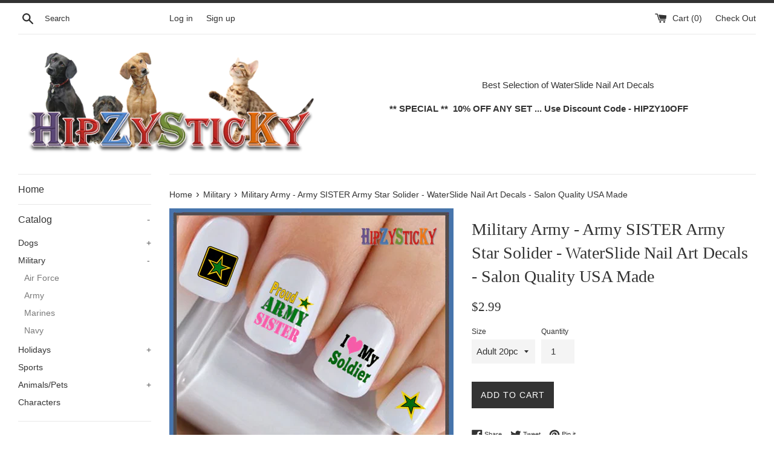

--- FILE ---
content_type: text/html; charset=utf-8
request_url: https://hipzysticky.net/collections/military/products/military-army-army-mom-1-us-army-star-solider-waterslide-nail-art-decals-highest-quality-made-in-usa-2
body_size: 23121
content:
<!doctype html>
<!--[if IE 9]> <html class="ie9 supports-no-js" lang="en"> <![endif]-->
<!--[if (gt IE 9)|!(IE)]><!--> <html class="supports-no-js" lang="en"> <!--<![endif]-->
<head>
  <meta charset="utf-8">
  <meta http-equiv="X-UA-Compatible" content="IE=edge,chrome=1">
  <meta name="viewport" content="width=device-width,initial-scale=1">
  <meta name="theme-color" content="">
  <link rel="canonical" href="https://hipzysticky.net/products/military-army-army-mom-1-us-army-star-solider-waterslide-nail-art-decals-highest-quality-made-in-usa-2">

  
    <link rel="shortcut icon" href="//hipzysticky.net/cdn/shop/files/Icon_072618_32x32.png?v=1614731091" type="image/png" />
  

  <title>
  Military Army - Army SISTER Army Star Solider - WaterSlide Nail Art De &ndash; MyHipZySticky
  </title>

  
    <meta name="description" content="  WaterSlide Nail Art Decal transfers for all ages Easy to apply...Instructions included with each Set Each Image in Set would come in 2-3 different sizes Many Designs and Occasions to choose from...makes perfect gifts! 100% Satisfaction Guaranteed Made in the USA">
  

  <!-- /snippets/social-meta-tags.liquid -->




<meta property="og:site_name" content="MyHipZySticky">
<meta property="og:url" content="https://hipzysticky.net/products/military-army-army-mom-1-us-army-star-solider-waterslide-nail-art-decals-highest-quality-made-in-usa-2">
<meta property="og:title" content="Military Army - Army SISTER Army Star Solider - WaterSlide Nail Art Decals - Salon Quality USA Made">
<meta property="og:type" content="product">
<meta property="og:description" content="  WaterSlide Nail Art Decal transfers for all ages Easy to apply...Instructions included with each Set Each Image in Set would come in 2-3 different sizes Many Designs and Occasions to choose from...makes perfect gifts! 100% Satisfaction Guaranteed Made in the USA">

  <meta property="og:price:amount" content="2.99">
  <meta property="og:price:currency" content="USD">

<meta property="og:image" content="http://hipzysticky.net/cdn/shop/products/Army_5653_Proud_Sister_Star_WEB_Hand_1200x1200.png?v=1534885662">
<meta property="og:image:secure_url" content="https://hipzysticky.net/cdn/shop/products/Army_5653_Proud_Sister_Star_WEB_Hand_1200x1200.png?v=1534885662">


<meta name="twitter:card" content="summary_large_image">
<meta name="twitter:title" content="Military Army - Army SISTER Army Star Solider - WaterSlide Nail Art Decals - Salon Quality USA Made">
<meta name="twitter:description" content="  WaterSlide Nail Art Decal transfers for all ages Easy to apply...Instructions included with each Set Each Image in Set would come in 2-3 different sizes Many Designs and Occasions to choose from...makes perfect gifts! 100% Satisfaction Guaranteed Made in the USA">


  <script>
    document.documentElement.className = document.documentElement.className.replace('supports-no-js', 'supports-js');

    var theme = {
      mapStrings: {
        addressError: "Error looking up that address",
        addressNoResults: "No results for that address",
        addressQueryLimit: "You have exceeded the Google API usage limit. Consider upgrading to a \u003ca href=\"https:\/\/developers.google.com\/maps\/premium\/usage-limits\"\u003ePremium Plan\u003c\/a\u003e.",
        authError: "There was a problem authenticating your Google Maps account."
      }
    }
  </script>

  <link href="//hipzysticky.net/cdn/shop/t/2/assets/theme.scss.css?v=111634755563695157091759252123" rel="stylesheet" type="text/css" media="all" />

  <script>window.performance && window.performance.mark && window.performance.mark('shopify.content_for_header.start');</script><meta name="google-site-verification" content="JUZww0ivXy7rDFbqUgt51BoCh0pGh4gBC3AWCNCNBAI">
<meta name="google-site-verification" content="Rpxpze-I9XdVwBPcJ-O42FbzRzPj0m0FoYLO4K-kVXo">
<meta name="google-site-verification" content="bp3a3oSfpzqnn8qfikmpUC5-YR51IHfG6MnHy9zp4hw">
<meta id="shopify-digital-wallet" name="shopify-digital-wallet" content="/1612185671/digital_wallets/dialog">
<meta name="shopify-checkout-api-token" content="78a26094c1d0a2300abbe2f32d172a09">
<meta id="in-context-paypal-metadata" data-shop-id="1612185671" data-venmo-supported="false" data-environment="production" data-locale="en_US" data-paypal-v4="true" data-currency="USD">
<link rel="alternate" type="application/json+oembed" href="https://hipzysticky.net/products/military-army-army-mom-1-us-army-star-solider-waterslide-nail-art-decals-highest-quality-made-in-usa-2.oembed">
<script async="async" src="/checkouts/internal/preloads.js?locale=en-US"></script>
<link rel="preconnect" href="https://shop.app" crossorigin="anonymous">
<script async="async" src="https://shop.app/checkouts/internal/preloads.js?locale=en-US&shop_id=1612185671" crossorigin="anonymous"></script>
<script id="apple-pay-shop-capabilities" type="application/json">{"shopId":1612185671,"countryCode":"US","currencyCode":"USD","merchantCapabilities":["supports3DS"],"merchantId":"gid:\/\/shopify\/Shop\/1612185671","merchantName":"MyHipZySticky","requiredBillingContactFields":["postalAddress","email"],"requiredShippingContactFields":["postalAddress","email"],"shippingType":"shipping","supportedNetworks":["visa","masterCard","amex","discover","elo","jcb"],"total":{"type":"pending","label":"MyHipZySticky","amount":"1.00"},"shopifyPaymentsEnabled":true,"supportsSubscriptions":true}</script>
<script id="shopify-features" type="application/json">{"accessToken":"78a26094c1d0a2300abbe2f32d172a09","betas":["rich-media-storefront-analytics"],"domain":"hipzysticky.net","predictiveSearch":true,"shopId":1612185671,"locale":"en"}</script>
<script>var Shopify = Shopify || {};
Shopify.shop = "myhipzysticky.myshopify.com";
Shopify.locale = "en";
Shopify.currency = {"active":"USD","rate":"1.0"};
Shopify.country = "US";
Shopify.theme = {"name":"Simple","id":32578043975,"schema_name":"Simple","schema_version":"7.0.0","theme_store_id":578,"role":"main"};
Shopify.theme.handle = "null";
Shopify.theme.style = {"id":null,"handle":null};
Shopify.cdnHost = "hipzysticky.net/cdn";
Shopify.routes = Shopify.routes || {};
Shopify.routes.root = "/";</script>
<script type="module">!function(o){(o.Shopify=o.Shopify||{}).modules=!0}(window);</script>
<script>!function(o){function n(){var o=[];function n(){o.push(Array.prototype.slice.apply(arguments))}return n.q=o,n}var t=o.Shopify=o.Shopify||{};t.loadFeatures=n(),t.autoloadFeatures=n()}(window);</script>
<script>
  window.ShopifyPay = window.ShopifyPay || {};
  window.ShopifyPay.apiHost = "shop.app\/pay";
  window.ShopifyPay.redirectState = null;
</script>
<script id="shop-js-analytics" type="application/json">{"pageType":"product"}</script>
<script defer="defer" async type="module" src="//hipzysticky.net/cdn/shopifycloud/shop-js/modules/v2/client.init-shop-cart-sync_BT-GjEfc.en.esm.js"></script>
<script defer="defer" async type="module" src="//hipzysticky.net/cdn/shopifycloud/shop-js/modules/v2/chunk.common_D58fp_Oc.esm.js"></script>
<script defer="defer" async type="module" src="//hipzysticky.net/cdn/shopifycloud/shop-js/modules/v2/chunk.modal_xMitdFEc.esm.js"></script>
<script type="module">
  await import("//hipzysticky.net/cdn/shopifycloud/shop-js/modules/v2/client.init-shop-cart-sync_BT-GjEfc.en.esm.js");
await import("//hipzysticky.net/cdn/shopifycloud/shop-js/modules/v2/chunk.common_D58fp_Oc.esm.js");
await import("//hipzysticky.net/cdn/shopifycloud/shop-js/modules/v2/chunk.modal_xMitdFEc.esm.js");

  window.Shopify.SignInWithShop?.initShopCartSync?.({"fedCMEnabled":true,"windoidEnabled":true});

</script>
<script>
  window.Shopify = window.Shopify || {};
  if (!window.Shopify.featureAssets) window.Shopify.featureAssets = {};
  window.Shopify.featureAssets['shop-js'] = {"shop-cart-sync":["modules/v2/client.shop-cart-sync_DZOKe7Ll.en.esm.js","modules/v2/chunk.common_D58fp_Oc.esm.js","modules/v2/chunk.modal_xMitdFEc.esm.js"],"init-fed-cm":["modules/v2/client.init-fed-cm_B6oLuCjv.en.esm.js","modules/v2/chunk.common_D58fp_Oc.esm.js","modules/v2/chunk.modal_xMitdFEc.esm.js"],"shop-cash-offers":["modules/v2/client.shop-cash-offers_D2sdYoxE.en.esm.js","modules/v2/chunk.common_D58fp_Oc.esm.js","modules/v2/chunk.modal_xMitdFEc.esm.js"],"shop-login-button":["modules/v2/client.shop-login-button_QeVjl5Y3.en.esm.js","modules/v2/chunk.common_D58fp_Oc.esm.js","modules/v2/chunk.modal_xMitdFEc.esm.js"],"pay-button":["modules/v2/client.pay-button_DXTOsIq6.en.esm.js","modules/v2/chunk.common_D58fp_Oc.esm.js","modules/v2/chunk.modal_xMitdFEc.esm.js"],"shop-button":["modules/v2/client.shop-button_DQZHx9pm.en.esm.js","modules/v2/chunk.common_D58fp_Oc.esm.js","modules/v2/chunk.modal_xMitdFEc.esm.js"],"avatar":["modules/v2/client.avatar_BTnouDA3.en.esm.js"],"init-windoid":["modules/v2/client.init-windoid_CR1B-cfM.en.esm.js","modules/v2/chunk.common_D58fp_Oc.esm.js","modules/v2/chunk.modal_xMitdFEc.esm.js"],"init-shop-for-new-customer-accounts":["modules/v2/client.init-shop-for-new-customer-accounts_C_vY_xzh.en.esm.js","modules/v2/client.shop-login-button_QeVjl5Y3.en.esm.js","modules/v2/chunk.common_D58fp_Oc.esm.js","modules/v2/chunk.modal_xMitdFEc.esm.js"],"init-shop-email-lookup-coordinator":["modules/v2/client.init-shop-email-lookup-coordinator_BI7n9ZSv.en.esm.js","modules/v2/chunk.common_D58fp_Oc.esm.js","modules/v2/chunk.modal_xMitdFEc.esm.js"],"init-shop-cart-sync":["modules/v2/client.init-shop-cart-sync_BT-GjEfc.en.esm.js","modules/v2/chunk.common_D58fp_Oc.esm.js","modules/v2/chunk.modal_xMitdFEc.esm.js"],"shop-toast-manager":["modules/v2/client.shop-toast-manager_DiYdP3xc.en.esm.js","modules/v2/chunk.common_D58fp_Oc.esm.js","modules/v2/chunk.modal_xMitdFEc.esm.js"],"init-customer-accounts":["modules/v2/client.init-customer-accounts_D9ZNqS-Q.en.esm.js","modules/v2/client.shop-login-button_QeVjl5Y3.en.esm.js","modules/v2/chunk.common_D58fp_Oc.esm.js","modules/v2/chunk.modal_xMitdFEc.esm.js"],"init-customer-accounts-sign-up":["modules/v2/client.init-customer-accounts-sign-up_iGw4briv.en.esm.js","modules/v2/client.shop-login-button_QeVjl5Y3.en.esm.js","modules/v2/chunk.common_D58fp_Oc.esm.js","modules/v2/chunk.modal_xMitdFEc.esm.js"],"shop-follow-button":["modules/v2/client.shop-follow-button_CqMgW2wH.en.esm.js","modules/v2/chunk.common_D58fp_Oc.esm.js","modules/v2/chunk.modal_xMitdFEc.esm.js"],"checkout-modal":["modules/v2/client.checkout-modal_xHeaAweL.en.esm.js","modules/v2/chunk.common_D58fp_Oc.esm.js","modules/v2/chunk.modal_xMitdFEc.esm.js"],"shop-login":["modules/v2/client.shop-login_D91U-Q7h.en.esm.js","modules/v2/chunk.common_D58fp_Oc.esm.js","modules/v2/chunk.modal_xMitdFEc.esm.js"],"lead-capture":["modules/v2/client.lead-capture_BJmE1dJe.en.esm.js","modules/v2/chunk.common_D58fp_Oc.esm.js","modules/v2/chunk.modal_xMitdFEc.esm.js"],"payment-terms":["modules/v2/client.payment-terms_Ci9AEqFq.en.esm.js","modules/v2/chunk.common_D58fp_Oc.esm.js","modules/v2/chunk.modal_xMitdFEc.esm.js"]};
</script>
<script>(function() {
  var isLoaded = false;
  function asyncLoad() {
    if (isLoaded) return;
    isLoaded = true;
    var urls = ["\/\/www.powr.io\/powr.js?powr-token=myhipzysticky.myshopify.com\u0026external-type=shopify\u0026shop=myhipzysticky.myshopify.com","https:\/\/amazonedropshipping.com\/shopify_app\/js\/base\/amazone.js?storeid=2371\u0026shop=myhipzysticky.myshopify.com","https:\/\/amazonedropshipping.com\/shopify_app\/js\/jquery.rateyo.min.js?storeid=2371\u0026shop=myhipzysticky.myshopify.com","\/\/shopify.privy.com\/widget.js?shop=myhipzysticky.myshopify.com","https:\/\/cdn.hextom.com\/js\/freeshippingbar.js?shop=myhipzysticky.myshopify.com"];
    for (var i = 0; i < urls.length; i++) {
      var s = document.createElement('script');
      s.type = 'text/javascript';
      s.async = true;
      s.src = urls[i];
      var x = document.getElementsByTagName('script')[0];
      x.parentNode.insertBefore(s, x);
    }
  };
  if(window.attachEvent) {
    window.attachEvent('onload', asyncLoad);
  } else {
    window.addEventListener('load', asyncLoad, false);
  }
})();</script>
<script id="__st">var __st={"a":1612185671,"offset":-28800,"reqid":"1e69d105-aa55-479c-b4c6-fa05f27ae19d-1769043178","pageurl":"hipzysticky.net\/collections\/military\/products\/military-army-army-mom-1-us-army-star-solider-waterslide-nail-art-decals-highest-quality-made-in-usa-2","u":"42ac7da01ce5","p":"product","rtyp":"product","rid":1330464653383};</script>
<script>window.ShopifyPaypalV4VisibilityTracking = true;</script>
<script id="captcha-bootstrap">!function(){'use strict';const t='contact',e='account',n='new_comment',o=[[t,t],['blogs',n],['comments',n],[t,'customer']],c=[[e,'customer_login'],[e,'guest_login'],[e,'recover_customer_password'],[e,'create_customer']],r=t=>t.map((([t,e])=>`form[action*='/${t}']:not([data-nocaptcha='true']) input[name='form_type'][value='${e}']`)).join(','),a=t=>()=>t?[...document.querySelectorAll(t)].map((t=>t.form)):[];function s(){const t=[...o],e=r(t);return a(e)}const i='password',u='form_key',d=['recaptcha-v3-token','g-recaptcha-response','h-captcha-response',i],f=()=>{try{return window.sessionStorage}catch{return}},m='__shopify_v',_=t=>t.elements[u];function p(t,e,n=!1){try{const o=window.sessionStorage,c=JSON.parse(o.getItem(e)),{data:r}=function(t){const{data:e,action:n}=t;return t[m]||n?{data:e,action:n}:{data:t,action:n}}(c);for(const[e,n]of Object.entries(r))t.elements[e]&&(t.elements[e].value=n);n&&o.removeItem(e)}catch(o){console.error('form repopulation failed',{error:o})}}const l='form_type',E='cptcha';function T(t){t.dataset[E]=!0}const w=window,h=w.document,L='Shopify',v='ce_forms',y='captcha';let A=!1;((t,e)=>{const n=(g='f06e6c50-85a8-45c8-87d0-21a2b65856fe',I='https://cdn.shopify.com/shopifycloud/storefront-forms-hcaptcha/ce_storefront_forms_captcha_hcaptcha.v1.5.2.iife.js',D={infoText:'Protected by hCaptcha',privacyText:'Privacy',termsText:'Terms'},(t,e,n)=>{const o=w[L][v],c=o.bindForm;if(c)return c(t,g,e,D).then(n);var r;o.q.push([[t,g,e,D],n]),r=I,A||(h.body.append(Object.assign(h.createElement('script'),{id:'captcha-provider',async:!0,src:r})),A=!0)});var g,I,D;w[L]=w[L]||{},w[L][v]=w[L][v]||{},w[L][v].q=[],w[L][y]=w[L][y]||{},w[L][y].protect=function(t,e){n(t,void 0,e),T(t)},Object.freeze(w[L][y]),function(t,e,n,w,h,L){const[v,y,A,g]=function(t,e,n){const i=e?o:[],u=t?c:[],d=[...i,...u],f=r(d),m=r(i),_=r(d.filter((([t,e])=>n.includes(e))));return[a(f),a(m),a(_),s()]}(w,h,L),I=t=>{const e=t.target;return e instanceof HTMLFormElement?e:e&&e.form},D=t=>v().includes(t);t.addEventListener('submit',(t=>{const e=I(t);if(!e)return;const n=D(e)&&!e.dataset.hcaptchaBound&&!e.dataset.recaptchaBound,o=_(e),c=g().includes(e)&&(!o||!o.value);(n||c)&&t.preventDefault(),c&&!n&&(function(t){try{if(!f())return;!function(t){const e=f();if(!e)return;const n=_(t);if(!n)return;const o=n.value;o&&e.removeItem(o)}(t);const e=Array.from(Array(32),(()=>Math.random().toString(36)[2])).join('');!function(t,e){_(t)||t.append(Object.assign(document.createElement('input'),{type:'hidden',name:u})),t.elements[u].value=e}(t,e),function(t,e){const n=f();if(!n)return;const o=[...t.querySelectorAll(`input[type='${i}']`)].map((({name:t})=>t)),c=[...d,...o],r={};for(const[a,s]of new FormData(t).entries())c.includes(a)||(r[a]=s);n.setItem(e,JSON.stringify({[m]:1,action:t.action,data:r}))}(t,e)}catch(e){console.error('failed to persist form',e)}}(e),e.submit())}));const S=(t,e)=>{t&&!t.dataset[E]&&(n(t,e.some((e=>e===t))),T(t))};for(const o of['focusin','change'])t.addEventListener(o,(t=>{const e=I(t);D(e)&&S(e,y())}));const B=e.get('form_key'),M=e.get(l),P=B&&M;t.addEventListener('DOMContentLoaded',(()=>{const t=y();if(P)for(const e of t)e.elements[l].value===M&&p(e,B);[...new Set([...A(),...v().filter((t=>'true'===t.dataset.shopifyCaptcha))])].forEach((e=>S(e,t)))}))}(h,new URLSearchParams(w.location.search),n,t,e,['guest_login'])})(!0,!0)}();</script>
<script integrity="sha256-4kQ18oKyAcykRKYeNunJcIwy7WH5gtpwJnB7kiuLZ1E=" data-source-attribution="shopify.loadfeatures" defer="defer" src="//hipzysticky.net/cdn/shopifycloud/storefront/assets/storefront/load_feature-a0a9edcb.js" crossorigin="anonymous"></script>
<script crossorigin="anonymous" defer="defer" src="//hipzysticky.net/cdn/shopifycloud/storefront/assets/shopify_pay/storefront-65b4c6d7.js?v=20250812"></script>
<script data-source-attribution="shopify.dynamic_checkout.dynamic.init">var Shopify=Shopify||{};Shopify.PaymentButton=Shopify.PaymentButton||{isStorefrontPortableWallets:!0,init:function(){window.Shopify.PaymentButton.init=function(){};var t=document.createElement("script");t.src="https://hipzysticky.net/cdn/shopifycloud/portable-wallets/latest/portable-wallets.en.js",t.type="module",document.head.appendChild(t)}};
</script>
<script data-source-attribution="shopify.dynamic_checkout.buyer_consent">
  function portableWalletsHideBuyerConsent(e){var t=document.getElementById("shopify-buyer-consent"),n=document.getElementById("shopify-subscription-policy-button");t&&n&&(t.classList.add("hidden"),t.setAttribute("aria-hidden","true"),n.removeEventListener("click",e))}function portableWalletsShowBuyerConsent(e){var t=document.getElementById("shopify-buyer-consent"),n=document.getElementById("shopify-subscription-policy-button");t&&n&&(t.classList.remove("hidden"),t.removeAttribute("aria-hidden"),n.addEventListener("click",e))}window.Shopify?.PaymentButton&&(window.Shopify.PaymentButton.hideBuyerConsent=portableWalletsHideBuyerConsent,window.Shopify.PaymentButton.showBuyerConsent=portableWalletsShowBuyerConsent);
</script>
<script data-source-attribution="shopify.dynamic_checkout.cart.bootstrap">document.addEventListener("DOMContentLoaded",(function(){function t(){return document.querySelector("shopify-accelerated-checkout-cart, shopify-accelerated-checkout")}if(t())Shopify.PaymentButton.init();else{new MutationObserver((function(e,n){t()&&(Shopify.PaymentButton.init(),n.disconnect())})).observe(document.body,{childList:!0,subtree:!0})}}));
</script>
<link id="shopify-accelerated-checkout-styles" rel="stylesheet" media="screen" href="https://hipzysticky.net/cdn/shopifycloud/portable-wallets/latest/accelerated-checkout-backwards-compat.css" crossorigin="anonymous">
<style id="shopify-accelerated-checkout-cart">
        #shopify-buyer-consent {
  margin-top: 1em;
  display: inline-block;
  width: 100%;
}

#shopify-buyer-consent.hidden {
  display: none;
}

#shopify-subscription-policy-button {
  background: none;
  border: none;
  padding: 0;
  text-decoration: underline;
  font-size: inherit;
  cursor: pointer;
}

#shopify-subscription-policy-button::before {
  box-shadow: none;
}

      </style>

<script>window.performance && window.performance.mark && window.performance.mark('shopify.content_for_header.end');</script>

  <script src="//hipzysticky.net/cdn/shop/t/2/assets/jquery-1.11.0.min.js?v=32460426840832490021532644200" type="text/javascript"></script>
  <script src="//hipzysticky.net/cdn/shop/t/2/assets/modernizr.min.js?v=44044439420609591321532644200" type="text/javascript"></script>

  <!--[if (gt IE 9)|!(IE)]><!--><script src="//hipzysticky.net/cdn/shop/t/2/assets/lazysizes.min.js?v=71745035489482760341532644200" async="async"></script><!--<![endif]-->
  <!--[if lte IE 9]><script src="//hipzysticky.net/cdn/shop/t/2/assets/lazysizes.min.js?v=71745035489482760341532644200"></script><![endif]-->

  
<link href="https://monorail-edge.shopifysvc.com" rel="dns-prefetch">
<script>(function(){if ("sendBeacon" in navigator && "performance" in window) {try {var session_token_from_headers = performance.getEntriesByType('navigation')[0].serverTiming.find(x => x.name == '_s').description;} catch {var session_token_from_headers = undefined;}var session_cookie_matches = document.cookie.match(/_shopify_s=([^;]*)/);var session_token_from_cookie = session_cookie_matches && session_cookie_matches.length === 2 ? session_cookie_matches[1] : "";var session_token = session_token_from_headers || session_token_from_cookie || "";function handle_abandonment_event(e) {var entries = performance.getEntries().filter(function(entry) {return /monorail-edge.shopifysvc.com/.test(entry.name);});if (!window.abandonment_tracked && entries.length === 0) {window.abandonment_tracked = true;var currentMs = Date.now();var navigation_start = performance.timing.navigationStart;var payload = {shop_id: 1612185671,url: window.location.href,navigation_start,duration: currentMs - navigation_start,session_token,page_type: "product"};window.navigator.sendBeacon("https://monorail-edge.shopifysvc.com/v1/produce", JSON.stringify({schema_id: "online_store_buyer_site_abandonment/1.1",payload: payload,metadata: {event_created_at_ms: currentMs,event_sent_at_ms: currentMs}}));}}window.addEventListener('pagehide', handle_abandonment_event);}}());</script>
<script id="web-pixels-manager-setup">(function e(e,d,r,n,o){if(void 0===o&&(o={}),!Boolean(null===(a=null===(i=window.Shopify)||void 0===i?void 0:i.analytics)||void 0===a?void 0:a.replayQueue)){var i,a;window.Shopify=window.Shopify||{};var t=window.Shopify;t.analytics=t.analytics||{};var s=t.analytics;s.replayQueue=[],s.publish=function(e,d,r){return s.replayQueue.push([e,d,r]),!0};try{self.performance.mark("wpm:start")}catch(e){}var l=function(){var e={modern:/Edge?\/(1{2}[4-9]|1[2-9]\d|[2-9]\d{2}|\d{4,})\.\d+(\.\d+|)|Firefox\/(1{2}[4-9]|1[2-9]\d|[2-9]\d{2}|\d{4,})\.\d+(\.\d+|)|Chrom(ium|e)\/(9{2}|\d{3,})\.\d+(\.\d+|)|(Maci|X1{2}).+ Version\/(15\.\d+|(1[6-9]|[2-9]\d|\d{3,})\.\d+)([,.]\d+|)( \(\w+\)|)( Mobile\/\w+|) Safari\/|Chrome.+OPR\/(9{2}|\d{3,})\.\d+\.\d+|(CPU[ +]OS|iPhone[ +]OS|CPU[ +]iPhone|CPU IPhone OS|CPU iPad OS)[ +]+(15[._]\d+|(1[6-9]|[2-9]\d|\d{3,})[._]\d+)([._]\d+|)|Android:?[ /-](13[3-9]|1[4-9]\d|[2-9]\d{2}|\d{4,})(\.\d+|)(\.\d+|)|Android.+Firefox\/(13[5-9]|1[4-9]\d|[2-9]\d{2}|\d{4,})\.\d+(\.\d+|)|Android.+Chrom(ium|e)\/(13[3-9]|1[4-9]\d|[2-9]\d{2}|\d{4,})\.\d+(\.\d+|)|SamsungBrowser\/([2-9]\d|\d{3,})\.\d+/,legacy:/Edge?\/(1[6-9]|[2-9]\d|\d{3,})\.\d+(\.\d+|)|Firefox\/(5[4-9]|[6-9]\d|\d{3,})\.\d+(\.\d+|)|Chrom(ium|e)\/(5[1-9]|[6-9]\d|\d{3,})\.\d+(\.\d+|)([\d.]+$|.*Safari\/(?![\d.]+ Edge\/[\d.]+$))|(Maci|X1{2}).+ Version\/(10\.\d+|(1[1-9]|[2-9]\d|\d{3,})\.\d+)([,.]\d+|)( \(\w+\)|)( Mobile\/\w+|) Safari\/|Chrome.+OPR\/(3[89]|[4-9]\d|\d{3,})\.\d+\.\d+|(CPU[ +]OS|iPhone[ +]OS|CPU[ +]iPhone|CPU IPhone OS|CPU iPad OS)[ +]+(10[._]\d+|(1[1-9]|[2-9]\d|\d{3,})[._]\d+)([._]\d+|)|Android:?[ /-](13[3-9]|1[4-9]\d|[2-9]\d{2}|\d{4,})(\.\d+|)(\.\d+|)|Mobile Safari.+OPR\/([89]\d|\d{3,})\.\d+\.\d+|Android.+Firefox\/(13[5-9]|1[4-9]\d|[2-9]\d{2}|\d{4,})\.\d+(\.\d+|)|Android.+Chrom(ium|e)\/(13[3-9]|1[4-9]\d|[2-9]\d{2}|\d{4,})\.\d+(\.\d+|)|Android.+(UC? ?Browser|UCWEB|U3)[ /]?(15\.([5-9]|\d{2,})|(1[6-9]|[2-9]\d|\d{3,})\.\d+)\.\d+|SamsungBrowser\/(5\.\d+|([6-9]|\d{2,})\.\d+)|Android.+MQ{2}Browser\/(14(\.(9|\d{2,})|)|(1[5-9]|[2-9]\d|\d{3,})(\.\d+|))(\.\d+|)|K[Aa][Ii]OS\/(3\.\d+|([4-9]|\d{2,})\.\d+)(\.\d+|)/},d=e.modern,r=e.legacy,n=navigator.userAgent;return n.match(d)?"modern":n.match(r)?"legacy":"unknown"}(),u="modern"===l?"modern":"legacy",c=(null!=n?n:{modern:"",legacy:""})[u],f=function(e){return[e.baseUrl,"/wpm","/b",e.hashVersion,"modern"===e.buildTarget?"m":"l",".js"].join("")}({baseUrl:d,hashVersion:r,buildTarget:u}),m=function(e){var d=e.version,r=e.bundleTarget,n=e.surface,o=e.pageUrl,i=e.monorailEndpoint;return{emit:function(e){var a=e.status,t=e.errorMsg,s=(new Date).getTime(),l=JSON.stringify({metadata:{event_sent_at_ms:s},events:[{schema_id:"web_pixels_manager_load/3.1",payload:{version:d,bundle_target:r,page_url:o,status:a,surface:n,error_msg:t},metadata:{event_created_at_ms:s}}]});if(!i)return console&&console.warn&&console.warn("[Web Pixels Manager] No Monorail endpoint provided, skipping logging."),!1;try{return self.navigator.sendBeacon.bind(self.navigator)(i,l)}catch(e){}var u=new XMLHttpRequest;try{return u.open("POST",i,!0),u.setRequestHeader("Content-Type","text/plain"),u.send(l),!0}catch(e){return console&&console.warn&&console.warn("[Web Pixels Manager] Got an unhandled error while logging to Monorail."),!1}}}}({version:r,bundleTarget:l,surface:e.surface,pageUrl:self.location.href,monorailEndpoint:e.monorailEndpoint});try{o.browserTarget=l,function(e){var d=e.src,r=e.async,n=void 0===r||r,o=e.onload,i=e.onerror,a=e.sri,t=e.scriptDataAttributes,s=void 0===t?{}:t,l=document.createElement("script"),u=document.querySelector("head"),c=document.querySelector("body");if(l.async=n,l.src=d,a&&(l.integrity=a,l.crossOrigin="anonymous"),s)for(var f in s)if(Object.prototype.hasOwnProperty.call(s,f))try{l.dataset[f]=s[f]}catch(e){}if(o&&l.addEventListener("load",o),i&&l.addEventListener("error",i),u)u.appendChild(l);else{if(!c)throw new Error("Did not find a head or body element to append the script");c.appendChild(l)}}({src:f,async:!0,onload:function(){if(!function(){var e,d;return Boolean(null===(d=null===(e=window.Shopify)||void 0===e?void 0:e.analytics)||void 0===d?void 0:d.initialized)}()){var d=window.webPixelsManager.init(e)||void 0;if(d){var r=window.Shopify.analytics;r.replayQueue.forEach((function(e){var r=e[0],n=e[1],o=e[2];d.publishCustomEvent(r,n,o)})),r.replayQueue=[],r.publish=d.publishCustomEvent,r.visitor=d.visitor,r.initialized=!0}}},onerror:function(){return m.emit({status:"failed",errorMsg:"".concat(f," has failed to load")})},sri:function(e){var d=/^sha384-[A-Za-z0-9+/=]+$/;return"string"==typeof e&&d.test(e)}(c)?c:"",scriptDataAttributes:o}),m.emit({status:"loading"})}catch(e){m.emit({status:"failed",errorMsg:(null==e?void 0:e.message)||"Unknown error"})}}})({shopId: 1612185671,storefrontBaseUrl: "https://hipzysticky.net",extensionsBaseUrl: "https://extensions.shopifycdn.com/cdn/shopifycloud/web-pixels-manager",monorailEndpoint: "https://monorail-edge.shopifysvc.com/unstable/produce_batch",surface: "storefront-renderer",enabledBetaFlags: ["2dca8a86"],webPixelsConfigList: [{"id":"598868154","configuration":"{\"config\":\"{\\\"pixel_id\\\":\\\"GT-T5N2D6S\\\",\\\"target_country\\\":\\\"US\\\",\\\"gtag_events\\\":[{\\\"type\\\":\\\"purchase\\\",\\\"action_label\\\":\\\"MC-JJW0TPHGEL\\\"},{\\\"type\\\":\\\"page_view\\\",\\\"action_label\\\":\\\"MC-JJW0TPHGEL\\\"},{\\\"type\\\":\\\"view_item\\\",\\\"action_label\\\":\\\"MC-JJW0TPHGEL\\\"}],\\\"enable_monitoring_mode\\\":false}\"}","eventPayloadVersion":"v1","runtimeContext":"OPEN","scriptVersion":"b2a88bafab3e21179ed38636efcd8a93","type":"APP","apiClientId":1780363,"privacyPurposes":[],"dataSharingAdjustments":{"protectedCustomerApprovalScopes":["read_customer_address","read_customer_email","read_customer_name","read_customer_personal_data","read_customer_phone"]}},{"id":"70484154","eventPayloadVersion":"v1","runtimeContext":"LAX","scriptVersion":"1","type":"CUSTOM","privacyPurposes":["MARKETING"],"name":"Meta pixel (migrated)"},{"id":"shopify-app-pixel","configuration":"{}","eventPayloadVersion":"v1","runtimeContext":"STRICT","scriptVersion":"0450","apiClientId":"shopify-pixel","type":"APP","privacyPurposes":["ANALYTICS","MARKETING"]},{"id":"shopify-custom-pixel","eventPayloadVersion":"v1","runtimeContext":"LAX","scriptVersion":"0450","apiClientId":"shopify-pixel","type":"CUSTOM","privacyPurposes":["ANALYTICS","MARKETING"]}],isMerchantRequest: false,initData: {"shop":{"name":"MyHipZySticky","paymentSettings":{"currencyCode":"USD"},"myshopifyDomain":"myhipzysticky.myshopify.com","countryCode":"US","storefrontUrl":"https:\/\/hipzysticky.net"},"customer":null,"cart":null,"checkout":null,"productVariants":[{"price":{"amount":2.99,"currencyCode":"USD"},"product":{"title":"Military Army - Army SISTER Army Star Solider - WaterSlide Nail Art Decals - Salon Quality USA Made","vendor":"MyHipZySticky","id":"1330464653383","untranslatedTitle":"Military Army - Army SISTER Army Star Solider - WaterSlide Nail Art Decals - Salon Quality USA Made","url":"\/products\/military-army-army-mom-1-us-army-star-solider-waterslide-nail-art-decals-highest-quality-made-in-usa-2","type":"Military"},"id":"12535506534471","image":{"src":"\/\/hipzysticky.net\/cdn\/shop\/products\/Army_5653_Proud_Sister_Star_WEB_Hand.png?v=1534885662"},"sku":"5653","title":"Adult 20pc","untranslatedTitle":"Adult 20pc"}],"purchasingCompany":null},},"https://hipzysticky.net/cdn","fcfee988w5aeb613cpc8e4bc33m6693e112",{"modern":"","legacy":""},{"shopId":"1612185671","storefrontBaseUrl":"https:\/\/hipzysticky.net","extensionBaseUrl":"https:\/\/extensions.shopifycdn.com\/cdn\/shopifycloud\/web-pixels-manager","surface":"storefront-renderer","enabledBetaFlags":"[\"2dca8a86\"]","isMerchantRequest":"false","hashVersion":"fcfee988w5aeb613cpc8e4bc33m6693e112","publish":"custom","events":"[[\"page_viewed\",{}],[\"product_viewed\",{\"productVariant\":{\"price\":{\"amount\":2.99,\"currencyCode\":\"USD\"},\"product\":{\"title\":\"Military Army - Army SISTER Army Star Solider - WaterSlide Nail Art Decals - Salon Quality USA Made\",\"vendor\":\"MyHipZySticky\",\"id\":\"1330464653383\",\"untranslatedTitle\":\"Military Army - Army SISTER Army Star Solider - WaterSlide Nail Art Decals - Salon Quality USA Made\",\"url\":\"\/products\/military-army-army-mom-1-us-army-star-solider-waterslide-nail-art-decals-highest-quality-made-in-usa-2\",\"type\":\"Military\"},\"id\":\"12535506534471\",\"image\":{\"src\":\"\/\/hipzysticky.net\/cdn\/shop\/products\/Army_5653_Proud_Sister_Star_WEB_Hand.png?v=1534885662\"},\"sku\":\"5653\",\"title\":\"Adult 20pc\",\"untranslatedTitle\":\"Adult 20pc\"}}]]"});</script><script>
  window.ShopifyAnalytics = window.ShopifyAnalytics || {};
  window.ShopifyAnalytics.meta = window.ShopifyAnalytics.meta || {};
  window.ShopifyAnalytics.meta.currency = 'USD';
  var meta = {"product":{"id":1330464653383,"gid":"gid:\/\/shopify\/Product\/1330464653383","vendor":"MyHipZySticky","type":"Military","handle":"military-army-army-mom-1-us-army-star-solider-waterslide-nail-art-decals-highest-quality-made-in-usa-2","variants":[{"id":12535506534471,"price":299,"name":"Military Army - Army SISTER Army Star Solider - WaterSlide Nail Art Decals - Salon Quality USA Made - Adult 20pc","public_title":"Adult 20pc","sku":"5653"}],"remote":false},"page":{"pageType":"product","resourceType":"product","resourceId":1330464653383,"requestId":"1e69d105-aa55-479c-b4c6-fa05f27ae19d-1769043178"}};
  for (var attr in meta) {
    window.ShopifyAnalytics.meta[attr] = meta[attr];
  }
</script>
<script class="analytics">
  (function () {
    var customDocumentWrite = function(content) {
      var jquery = null;

      if (window.jQuery) {
        jquery = window.jQuery;
      } else if (window.Checkout && window.Checkout.$) {
        jquery = window.Checkout.$;
      }

      if (jquery) {
        jquery('body').append(content);
      }
    };

    var hasLoggedConversion = function(token) {
      if (token) {
        return document.cookie.indexOf('loggedConversion=' + token) !== -1;
      }
      return false;
    }

    var setCookieIfConversion = function(token) {
      if (token) {
        var twoMonthsFromNow = new Date(Date.now());
        twoMonthsFromNow.setMonth(twoMonthsFromNow.getMonth() + 2);

        document.cookie = 'loggedConversion=' + token + '; expires=' + twoMonthsFromNow;
      }
    }

    var trekkie = window.ShopifyAnalytics.lib = window.trekkie = window.trekkie || [];
    if (trekkie.integrations) {
      return;
    }
    trekkie.methods = [
      'identify',
      'page',
      'ready',
      'track',
      'trackForm',
      'trackLink'
    ];
    trekkie.factory = function(method) {
      return function() {
        var args = Array.prototype.slice.call(arguments);
        args.unshift(method);
        trekkie.push(args);
        return trekkie;
      };
    };
    for (var i = 0; i < trekkie.methods.length; i++) {
      var key = trekkie.methods[i];
      trekkie[key] = trekkie.factory(key);
    }
    trekkie.load = function(config) {
      trekkie.config = config || {};
      trekkie.config.initialDocumentCookie = document.cookie;
      var first = document.getElementsByTagName('script')[0];
      var script = document.createElement('script');
      script.type = 'text/javascript';
      script.onerror = function(e) {
        var scriptFallback = document.createElement('script');
        scriptFallback.type = 'text/javascript';
        scriptFallback.onerror = function(error) {
                var Monorail = {
      produce: function produce(monorailDomain, schemaId, payload) {
        var currentMs = new Date().getTime();
        var event = {
          schema_id: schemaId,
          payload: payload,
          metadata: {
            event_created_at_ms: currentMs,
            event_sent_at_ms: currentMs
          }
        };
        return Monorail.sendRequest("https://" + monorailDomain + "/v1/produce", JSON.stringify(event));
      },
      sendRequest: function sendRequest(endpointUrl, payload) {
        // Try the sendBeacon API
        if (window && window.navigator && typeof window.navigator.sendBeacon === 'function' && typeof window.Blob === 'function' && !Monorail.isIos12()) {
          var blobData = new window.Blob([payload], {
            type: 'text/plain'
          });

          if (window.navigator.sendBeacon(endpointUrl, blobData)) {
            return true;
          } // sendBeacon was not successful

        } // XHR beacon

        var xhr = new XMLHttpRequest();

        try {
          xhr.open('POST', endpointUrl);
          xhr.setRequestHeader('Content-Type', 'text/plain');
          xhr.send(payload);
        } catch (e) {
          console.log(e);
        }

        return false;
      },
      isIos12: function isIos12() {
        return window.navigator.userAgent.lastIndexOf('iPhone; CPU iPhone OS 12_') !== -1 || window.navigator.userAgent.lastIndexOf('iPad; CPU OS 12_') !== -1;
      }
    };
    Monorail.produce('monorail-edge.shopifysvc.com',
      'trekkie_storefront_load_errors/1.1',
      {shop_id: 1612185671,
      theme_id: 32578043975,
      app_name: "storefront",
      context_url: window.location.href,
      source_url: "//hipzysticky.net/cdn/s/trekkie.storefront.9615f8e10e499e09ff0451d383e936edfcfbbf47.min.js"});

        };
        scriptFallback.async = true;
        scriptFallback.src = '//hipzysticky.net/cdn/s/trekkie.storefront.9615f8e10e499e09ff0451d383e936edfcfbbf47.min.js';
        first.parentNode.insertBefore(scriptFallback, first);
      };
      script.async = true;
      script.src = '//hipzysticky.net/cdn/s/trekkie.storefront.9615f8e10e499e09ff0451d383e936edfcfbbf47.min.js';
      first.parentNode.insertBefore(script, first);
    };
    trekkie.load(
      {"Trekkie":{"appName":"storefront","development":false,"defaultAttributes":{"shopId":1612185671,"isMerchantRequest":null,"themeId":32578043975,"themeCityHash":"5265623275004262174","contentLanguage":"en","currency":"USD","eventMetadataId":"db184e36-1c26-4883-b0e8-f097d6c834b0"},"isServerSideCookieWritingEnabled":true,"monorailRegion":"shop_domain","enabledBetaFlags":["65f19447"]},"Session Attribution":{},"S2S":{"facebookCapiEnabled":false,"source":"trekkie-storefront-renderer","apiClientId":580111}}
    );

    var loaded = false;
    trekkie.ready(function() {
      if (loaded) return;
      loaded = true;

      window.ShopifyAnalytics.lib = window.trekkie;

      var originalDocumentWrite = document.write;
      document.write = customDocumentWrite;
      try { window.ShopifyAnalytics.merchantGoogleAnalytics.call(this); } catch(error) {};
      document.write = originalDocumentWrite;

      window.ShopifyAnalytics.lib.page(null,{"pageType":"product","resourceType":"product","resourceId":1330464653383,"requestId":"1e69d105-aa55-479c-b4c6-fa05f27ae19d-1769043178","shopifyEmitted":true});

      var match = window.location.pathname.match(/checkouts\/(.+)\/(thank_you|post_purchase)/)
      var token = match? match[1]: undefined;
      if (!hasLoggedConversion(token)) {
        setCookieIfConversion(token);
        window.ShopifyAnalytics.lib.track("Viewed Product",{"currency":"USD","variantId":12535506534471,"productId":1330464653383,"productGid":"gid:\/\/shopify\/Product\/1330464653383","name":"Military Army - Army SISTER Army Star Solider - WaterSlide Nail Art Decals - Salon Quality USA Made - Adult 20pc","price":"2.99","sku":"5653","brand":"MyHipZySticky","variant":"Adult 20pc","category":"Military","nonInteraction":true,"remote":false},undefined,undefined,{"shopifyEmitted":true});
      window.ShopifyAnalytics.lib.track("monorail:\/\/trekkie_storefront_viewed_product\/1.1",{"currency":"USD","variantId":12535506534471,"productId":1330464653383,"productGid":"gid:\/\/shopify\/Product\/1330464653383","name":"Military Army - Army SISTER Army Star Solider - WaterSlide Nail Art Decals - Salon Quality USA Made - Adult 20pc","price":"2.99","sku":"5653","brand":"MyHipZySticky","variant":"Adult 20pc","category":"Military","nonInteraction":true,"remote":false,"referer":"https:\/\/hipzysticky.net\/collections\/military\/products\/military-army-army-mom-1-us-army-star-solider-waterslide-nail-art-decals-highest-quality-made-in-usa-2"});
      }
    });


        var eventsListenerScript = document.createElement('script');
        eventsListenerScript.async = true;
        eventsListenerScript.src = "//hipzysticky.net/cdn/shopifycloud/storefront/assets/shop_events_listener-3da45d37.js";
        document.getElementsByTagName('head')[0].appendChild(eventsListenerScript);

})();</script>
<script
  defer
  src="https://hipzysticky.net/cdn/shopifycloud/perf-kit/shopify-perf-kit-3.0.4.min.js"
  data-application="storefront-renderer"
  data-shop-id="1612185671"
  data-render-region="gcp-us-central1"
  data-page-type="product"
  data-theme-instance-id="32578043975"
  data-theme-name="Simple"
  data-theme-version="7.0.0"
  data-monorail-region="shop_domain"
  data-resource-timing-sampling-rate="10"
  data-shs="true"
  data-shs-beacon="true"
  data-shs-export-with-fetch="true"
  data-shs-logs-sample-rate="1"
  data-shs-beacon-endpoint="https://hipzysticky.net/api/collect"
></script>
</head>

<body id="military-army-army-sister-army-star-solider-waterslide-nail-art-de" class="template-product">

  <a class="in-page-link visually-hidden skip-link" href="#MainContent">Skip to content</a>

  <div id="shopify-section-header" class="shopify-section">
  <div class="page-border"></div>





  <style>
    .site-header__logo {
      width: 500px;
    }
    #HeaderLogoWrapper {
      max-width: 500px !important;
    }
  </style>


<div class="site-wrapper">
  <div class="top-bar grid">

    <div class="grid__item medium-up--one-fifth small--one-half">
      <div class="top-bar__search">
        <a href="/search" class="medium-up--hide">
          <svg aria-hidden="true" focusable="false" role="presentation" class="icon icon-search" viewBox="0 0 20 20"><path fill="#444" d="M18.64 17.02l-5.31-5.31c.81-1.08 1.26-2.43 1.26-3.87C14.5 4.06 11.44 1 7.75 1S1 4.06 1 7.75s3.06 6.75 6.75 6.75c1.44 0 2.79-.45 3.87-1.26l5.31 5.31c.45.45 1.26.54 1.71.09.45-.36.45-1.17 0-1.62zM3.25 7.75c0-2.52 1.98-4.5 4.5-4.5s4.5 1.98 4.5 4.5-1.98 4.5-4.5 4.5-4.5-1.98-4.5-4.5z"/></svg>
        </a>
        <form action="/search" method="get" class="search-bar small--hide" role="search">
          
          <button type="submit" class="search-bar__submit">
            <svg aria-hidden="true" focusable="false" role="presentation" class="icon icon-search" viewBox="0 0 20 20"><path fill="#444" d="M18.64 17.02l-5.31-5.31c.81-1.08 1.26-2.43 1.26-3.87C14.5 4.06 11.44 1 7.75 1S1 4.06 1 7.75s3.06 6.75 6.75 6.75c1.44 0 2.79-.45 3.87-1.26l5.31 5.31c.45.45 1.26.54 1.71.09.45-.36.45-1.17 0-1.62zM3.25 7.75c0-2.52 1.98-4.5 4.5-4.5s4.5 1.98 4.5 4.5-1.98 4.5-4.5 4.5-4.5-1.98-4.5-4.5z"/></svg>
            <span class="icon__fallback-text">Search</span>
          </button>
          <input type="search" name="q" class="search-bar__input" value="" placeholder="Search" aria-label="Search">
        </form>
      </div>
    </div>

    
      <div class="grid__item medium-up--two-fifths small--hide">
        <span class="customer-links small--hide">
          
            <a href="/account/login" id="customer_login_link">Log in</a>
            <span class="vertical-divider"></span>
            <a href="/account/register" id="customer_register_link">Sign up</a>
          
        </span>
      </div>
    

    <div class="grid__item  medium-up--two-fifths  small--one-half text-right">
      <a href="/cart" class="site-header__cart">
        <svg aria-hidden="true" focusable="false" role="presentation" class="icon icon-cart" viewBox="0 0 20 20"><path fill="#444" d="M18.936 5.564c-.144-.175-.35-.207-.55-.207h-.003L6.774 4.286c-.272 0-.417.089-.491.18-.079.096-.16.263-.094.585l2.016 5.705c.163.407.642.673 1.068.673h8.401c.433 0 .854-.285.941-.725l.484-4.571c.045-.221-.015-.388-.163-.567z"/><path fill="#444" d="M17.107 12.5H7.659L4.98 4.117l-.362-1.059c-.138-.401-.292-.559-.695-.559H.924c-.411 0-.748.303-.748.714s.337.714.748.714h2.413l3.002 9.48c.126.38.295.52.942.52h9.825c.411 0 .748-.303.748-.714s-.336-.714-.748-.714zM10.424 16.23a1.498 1.498 0 1 1-2.997 0 1.498 1.498 0 0 1 2.997 0zM16.853 16.23a1.498 1.498 0 1 1-2.997 0 1.498 1.498 0 0 1 2.997 0z"/></svg>
        <span class="small--hide">
          Cart
          (<span id="CartCount">0</span>)
        </span>
      </a>
      <span class="vertical-divider small--hide"></span>
      <a href="/cart" class="site-header__cart small--hide">
        Check Out
      </a>
    </div>
  </div>

  <hr class="small--hide hr--border">

  <header class="site-header grid medium-up--grid--table" role="banner">
    <div class="grid__item small--text-center">
      <div itemscope itemtype="http://schema.org/Organization">
        

        <style>
  
  
  
    #HeaderLogo {
      max-width: 500px;
      max-height: 171.20853080568722px;
    }
    #HeaderLogoWrapper {
      max-width: 500px;
    }
  

  
</style>


        
          <div id="HeaderLogoWrapper" class="supports-js">
            <a href="/" itemprop="url" style="padding-top:34.24170616113744%; display: block;">
              <img id="HeaderLogo"
                   class="lazyload"
                   src="//hipzysticky.net/cdn/shop/files/new_logo_2_072618_150x150.png?v=1614731091"
                   data-src="//hipzysticky.net/cdn/shop/files/new_logo_2_072618_{width}x.png?v=1614731091"
                   data-widths="[180, 360, 540, 720, 900, 1080, 1296, 1512, 1728, 2048]"
                   data-aspectratio="1.2062391681109186"
                   data-sizes="auto"
                   alt="Waterslide Nail Art Decals"
                   itemprop="logo">
            </a>
          </div>
          <noscript>
            
            <a href="/" itemprop="url">
              <img class="site-header__logo" src="//hipzysticky.net/cdn/shop/files/new_logo_2_072618_500x.png?v=1614731091"
              srcset="//hipzysticky.net/cdn/shop/files/new_logo_2_072618_500x.png?v=1614731091 1x, //hipzysticky.net/cdn/shop/files/new_logo_2_072618_500x@2x.png?v=1614731091 2x"
              alt="Waterslide Nail Art Decals"
              itemprop="logo">
            </a>
          </noscript>
          
        
      </div>
    </div>
    
      <div class="grid__item medium-up--text-right small--text-center">
        <div class="rte tagline">
          <p></p>
<p>Best Selection of WaterSlide Nail Art Decals&nbsp; &nbsp; &nbsp; &nbsp; &nbsp; &nbsp; &nbsp; &nbsp; &nbsp; &nbsp; &nbsp; &nbsp; &nbsp; &nbsp; &nbsp; &nbsp; &nbsp; &nbsp; &nbsp; &nbsp; &nbsp;&nbsp;</p>
<p><strong>** SPECIAL **&nbsp; 10% OFF ANY SET ... Use Discount Code - HIPZY10OFF&nbsp;</strong><strong>&nbsp; &nbsp; &nbsp; &nbsp; &nbsp; &nbsp; &nbsp; &nbsp; &nbsp; &nbsp; &nbsp; &nbsp; &nbsp; &nbsp; &nbsp; &nbsp; &nbsp;&nbsp;</strong>&nbsp; &nbsp; &nbsp; &nbsp; &nbsp; &nbsp; &nbsp; &nbsp; &nbsp; &nbsp;&nbsp;</p>
        </div>
      </div>
    
  </header>
</div>


</div>

    

  <div class="site-wrapper">

    <div class="grid">

      <div id="shopify-section-sidebar" class="shopify-section"><div data-section-id="sidebar" data-section-type="sidebar-section">
  <nav class="grid__item small--text-center medium-up--one-fifth" role="navigation">
    <hr class="hr--small medium-up--hide">
    <button id="ToggleMobileMenu" class="mobile-menu-icon medium-up--hide" aria-haspopup="true" aria-owns="SiteNav">
      <span class="line"></span>
      <span class="line"></span>
      <span class="line"></span>
      <span class="line"></span>
      <span class="icon__fallback-text">Menu</span>
    </button>
    <div id="SiteNav" class="site-nav" role="menu">
      <ul class="list--nav">
        
          
          
            <li class="site-nav__item">
              <a href="/" class="site-nav__link">Home</a>
            </li>
          
        
          
          
            

            

            <li class="site-nav--has-submenu site-nav__item">
              <button class="site-nav__link btn--link site-nav__collapse" aria-expanded="true" aria-controls="Collapsible-2">
                Catalog
                <span class="site-nav__link__text" aria-hidden="true">-</span>
              </button>
              <ul id="Collapsible-2" class="site-nav__submenu site-nav__submenu--expanded" aria-hidden="false">
                
                  
                    

                    

                    <li class="site-nav--has-submenu">
                      <button class="site-nav__link btn--link site-nav__expand" aria-expanded="false" aria-controls="Collapsible-2-1">
                        Dogs
                        <span class="site-nav__link__text" aria-hidden="true">+</span>
                      </button>
                      <ul id="Collapsible-2-1" class="site-nav__submenu site-nav__submenu--grandchild site-nav__submenu--collapsed" aria-hidden="true" style="display: none;">
                        
                          <li class="site-nav__grandchild">
                            <a href="/collections/dogs/Affenpinscher" class="site-nav__link">Affenpinscher</a>
                          </li>
                        
                          <li class="site-nav__grandchild">
                            <a href="/collections/dogs/Beagle" class="site-nav__link">Beagle</a>
                          </li>
                        
                          <li class="site-nav__grandchild">
                            <a href="/collections/dogs/Border-Collie" class="site-nav__link">Border Collie</a>
                          </li>
                        
                          <li class="site-nav__grandchild">
                            <a href="/collections/yorkie/Yorkie" class="site-nav__link">Yorkie </a>
                          </li>
                        
                          <li class="site-nav__grandchild">
                            <a href="/collections/dogs/Basset-Hound" class="site-nav__link">Basset Hound</a>
                          </li>
                        
                      </ul>
                    </li>
                  
                
                  
                    

                    

                    <li class="site-nav--has-submenu">
                      <button class="site-nav__link btn--link site-nav__collapse" aria-expanded="true" aria-controls="Collapsible-2-2">
                        Military
                        <span class="site-nav__link__text" aria-hidden="true">-</span>
                      </button>
                      <ul id="Collapsible-2-2" class="site-nav__submenu site-nav__submenu--grandchild site-nav__submenu--expanded" aria-hidden="false">
                        
                          <li class="site-nav__grandchild">
                            <a href="/collections/military/Air-Force" class="site-nav__link">Air Force</a>
                          </li>
                        
                          <li class="site-nav__grandchild">
                            <a href="/collections/military/Army" class="site-nav__link">Army</a>
                          </li>
                        
                          <li class="site-nav__grandchild">
                            <a href="/collections/military/Marines" class="site-nav__link">Marines</a>
                          </li>
                        
                          <li class="site-nav__grandchild">
                            <a href="/collections/military/Navy" class="site-nav__link">Navy</a>
                          </li>
                        
                      </ul>
                    </li>
                  
                
                  
                    

                    

                    <li class="site-nav--has-submenu">
                      <button class="site-nav__link btn--link site-nav__expand" aria-expanded="false" aria-controls="Collapsible-2-3">
                        Holidays
                        <span class="site-nav__link__text" aria-hidden="true">+</span>
                      </button>
                      <ul id="Collapsible-2-3" class="site-nav__submenu site-nav__submenu--grandchild site-nav__submenu--collapsed" aria-hidden="true" style="display: none;">
                        
                          <li class="site-nav__grandchild">
                            <a href="/collections/halloween" class="site-nav__link">Halloween</a>
                          </li>
                        
                          <li class="site-nav__grandchild">
                            <a href="/collections/valentine" class="site-nav__link">Valentine</a>
                          </li>
                        
                          <li class="site-nav__grandchild">
                            <a href="/collections/holidays/St-Patricks" class="site-nav__link">St Patricks Day</a>
                          </li>
                        
                      </ul>
                    </li>
                  
                
                  
                    <li >
                      <a href="/collections/sports" class="site-nav__link">Sports</a>
                    </li>
                  
                
                  
                    

                    

                    <li class="site-nav--has-submenu">
                      <button class="site-nav__link btn--link site-nav__expand" aria-expanded="false" aria-controls="Collapsible-2-5">
                        Animals/Pets
                        <span class="site-nav__link__text" aria-hidden="true">+</span>
                      </button>
                      <ul id="Collapsible-2-5" class="site-nav__submenu site-nav__submenu--grandchild site-nav__submenu--collapsed" aria-hidden="true" style="display: none;">
                        
                          <li class="site-nav__grandchild">
                            <a href="/collections/animals-pets/Goldfish" class="site-nav__link">Goldfish</a>
                          </li>
                        
                      </ul>
                    </li>
                  
                
                  
                    <li >
                      <a href="/collections/characters" class="site-nav__link">Characters</a>
                    </li>
                  
                
              </ul>
            </li>
          
        
        
          
            <li>
              <a href="/account/login" class="site-nav__link site-nav--account medium-up--hide">Log in</a>
            </li>
            <li>
              <a href="/account/register" class="site-nav__link site-nav--account medium-up--hide">Sign up</a>
            </li>
          
        
      </ul>
      <ul class="list--inline social-links">
        
        
        
        
        
        
        
        
        
        
        
      </ul>
    </div>
    <hr class="medium-up--hide hr--small ">
  </nav>
</div>


</div>

      <main class="main-content grid__item medium-up--four-fifths" id="MainContent" role="main">
        
          <hr class="hr--border-top small--hide">
        
        
          
<nav class="breadcrumb-nav small--text-center" aria-label="You are here">
  <span itemscope itemtype="http://data-vocabulary.org/Breadcrumb">
    <a href="/" itemprop="url" title="Back to the frontpage">
      <span itemprop="title">Home</span>
    </a>
    <span class="breadcrumb-nav__separator" aria-hidden="true">›</span>
  </span>
  
    
      <span itemscope itemtype="http://data-vocabulary.org/Breadcrumb">
        <a href="/collections/military" itemprop="url">
          <span itemprop="title">Military</span>
        </a>
        <span class="breadcrumb-nav__separator" aria-hidden="true">›</span>
      </span>
    
    Military Army - Army SISTER Army Star Solider - WaterSlide Nail Art Decals - Salon Quality USA Made
  
</nav>

        
        

<div id="shopify-section-product-template" class="shopify-section"><!-- /templates/product.liquid -->
<div itemscope itemtype="http://schema.org/Product" id="ProductSection" data-section-id="product-template" data-section-type="product-template" data-image-zoom-type="lightbox" data-show-extra-tab="false" data-extra-tab-content="" data-cart-enable-ajax="true" data-enable-history-state="true">

  <meta itemprop="name" content="Military Army - Army SISTER Army Star Solider - WaterSlide Nail Art Decals - Salon Quality USA Made">
  <meta itemprop="url" content="https://hipzysticky.net/products/military-army-army-mom-1-us-army-star-solider-waterslide-nail-art-decals-highest-quality-made-in-usa-2">
  <meta itemprop="image" content="//hipzysticky.net/cdn/shop/products/Army_5653_Proud_Sister_Star_WEB_Hand_grande.png?v=1534885662">

  
  
<div class="grid product-single">

    <div class="grid__item medium-up--one-half">
      
        
        
<style>
  
  
  @media screen and (min-width: 750px) { 
    #ProductImage-3776403243079 {
      max-width: 696px;
      max-height: 577px;
    }
    #ProductImageWrapper-3776403243079 {
      max-width: 696px;
    }
   } 

  
    
    @media screen and (max-width: 749px) {
      #ProductImage-3776403243079 {
        max-width: 696px;
        max-height: 720px;
      }
      #ProductImageWrapper-3776403243079 {
        max-width: 696px;
      }
    }
  
</style>


        <div id="ProductImageWrapper-3776403243079" class="product-single__featured-image-wrapper supports-js" data-image-id="3776403243079">
          <div class="product-single__photos" data-image-id="3776403243079" style="padding-top:82.90229885057471%;">
            <img id="ProductImage-3776403243079"
                 class="product-single__photo lazyload lightbox"
                 
                 src="//hipzysticky.net/cdn/shop/products/Army_5653_Proud_Sister_Star_WEB_Hand_200x200.png?v=1534885662"
                 data-src="//hipzysticky.net/cdn/shop/products/Army_5653_Proud_Sister_Star_WEB_Hand_{width}x.png?v=1534885662"
                 data-widths="[180, 360, 470, 600, 750, 940, 1080, 1296, 1512, 1728, 2048]"
                 data-aspectratio="1.2062391681109186"
                 data-sizes="auto"
                 alt="Military Army - Army SISTER Army Star Solider - WaterSlide Nail Art Decals - Salon Quality USA Made">
          </div>
          
        </div>
      

      <noscript>
        <img src="//hipzysticky.net/cdn/shop/products/Army_5653_Proud_Sister_Star_WEB_Hand_grande.png?v=1534885662" alt="Military Army - Army SISTER Army Star Solider - WaterSlide Nail Art Decals - Salon Quality USA Made">
      </noscript>

      

      
        <ul class="gallery hidden">
          
            <li data-image-id="3776403243079" class="gallery__item" data-mfp-src="//hipzysticky.net/cdn/shop/products/Army_5653_Proud_Sister_Star_WEB_Hand_2048x2048.png?v=1534885662"></li>
          
        </ul>
      
    </div>

    <div class="grid__item medium-up--one-half">
      <div class="product-single__meta small--text-center">
        <h1 class="product-single__title" itemprop="name">Military Army - Army SISTER Army Star Solider - WaterSlide Nail Art Decals - Salon Quality USA Made</h1>

        

        <div itemprop="offers" itemscope itemtype="http://schema.org/Offer">
          <meta itemprop="priceCurrency" content="USD">

          <link itemprop="availability" href="http://schema.org/InStock">

          <p class="product-single__prices">
            
              <span class="visually-hidden">Regular price</span>
            
            <span id="ProductPrice" class="product-single__price" itemprop="price" content="2.99">
              $2.99
            </span>

            
          </p>

          <form method="post" action="/cart/add" id="product_form_1330464653383" accept-charset="UTF-8" class="product-form" enctype="multipart/form-data"><input type="hidden" name="form_type" value="product" /><input type="hidden" name="utf8" value="✓" />
            <select name="id" id="ProductSelect-product-template" class="product-single__variants">
              
                
                  <option  selected="selected"  data-sku="5653" value="12535506534471">Adult 20pc - $2.99 USD</option>
                
              
            </select>

            
              <div class="product-single__quantity">
                <label for="Quantity">Quantity</label>
                <input type="number" id="Quantity" name="quantity" value="1" min="1">
              </div>
            

            <div class="product-single__cart-submit-wrapper">
              <button type="submit" name="add" id="AddToCart"class="btn product-single__cart-submit">
                <span id="AddToCartText">Add to Cart</span>
              </button>
              
            </div>

          <input type="hidden" name="product-id" value="1330464653383" /><input type="hidden" name="section-id" value="product-template" /></form>

        </div>

        

        
          <!-- /snippets/social-sharing.liquid -->
<div class="social-sharing" data-permalink="">
  
    <a target="_blank" href="//www.facebook.com/sharer.php?u=https://hipzysticky.net/products/military-army-army-mom-1-us-army-star-solider-waterslide-nail-art-decals-highest-quality-made-in-usa-2" class="social-sharing__link" title="Share on Facebook">
      <svg aria-hidden="true" focusable="false" role="presentation" class="icon icon-facebook" viewBox="0 0 20 20"><path fill="#444" d="M18.05.811q.439 0 .744.305t.305.744v16.637q0 .439-.305.744t-.744.305h-4.732v-7.221h2.415l.342-2.854h-2.757v-1.83q0-.659.293-1t1.073-.342h1.488V3.762q-.976-.098-2.171-.098-1.634 0-2.635.964t-1 2.72V9.47H7.951v2.854h2.415v7.221H1.413q-.439 0-.744-.305t-.305-.744V1.859q0-.439.305-.744T1.413.81H18.05z"/></svg>
      <span aria-hidden="true">Share</span>
      <span class="visually-hidden">Share on Facebook</span>
    </a>
  

  
    <a target="_blank" href="//twitter.com/share?text=Military%20Army%20-%20Army%20SISTER%20Army%20Star%20Solider%20-%20WaterSlide%20Nail%20Art%20Decals%20-%20Salon%20Quality%20USA%20Made&amp;url=https://hipzysticky.net/products/military-army-army-mom-1-us-army-star-solider-waterslide-nail-art-decals-highest-quality-made-in-usa-2" class="social-sharing__link" title="Tweet on Twitter">
      <svg aria-hidden="true" focusable="false" role="presentation" class="icon icon-twitter" viewBox="0 0 20 20"><path fill="#444" d="M19.551 4.208q-.815 1.202-1.956 2.038 0 .082.02.255t.02.255q0 1.589-.469 3.179t-1.426 3.036-2.272 2.567-3.158 1.793-3.963.672q-3.301 0-6.031-1.773.571.041.937.041 2.751 0 4.911-1.671-1.284-.02-2.292-.784T2.456 11.85q.346.082.754.082.55 0 1.039-.163-1.365-.285-2.262-1.365T1.09 7.918v-.041q.774.408 1.773.448-.795-.53-1.263-1.396t-.469-1.864q0-1.019.509-1.997 1.487 1.854 3.596 2.924T9.81 7.184q-.143-.509-.143-.897 0-1.63 1.161-2.781t2.832-1.151q.815 0 1.569.326t1.284.917q1.345-.265 2.506-.958-.428 1.386-1.732 2.18 1.243-.163 2.262-.611z"/></svg>
      <span aria-hidden="true">Tweet</span>
      <span class="visually-hidden">Tweet on Twitter</span>
    </a>
  

  
    <a target="_blank" href="//pinterest.com/pin/create/button/?url=https://hipzysticky.net/products/military-army-army-mom-1-us-army-star-solider-waterslide-nail-art-decals-highest-quality-made-in-usa-2&amp;media=//hipzysticky.net/cdn/shop/products/Army_5653_Proud_Sister_Star_WEB_Hand_1024x1024.png?v=1534885662&amp;description=Military%20Army%20-%20Army%20SISTER%20Army%20Star%20Solider%20-%20WaterSlide%20Nail%20Art%20Decals%20-%20Salon%20Quality%20USA%20Made" class="social-sharing__link" title="Pin on Pinterest">
      <svg aria-hidden="true" focusable="false" role="presentation" class="icon icon-pinterest" viewBox="0 0 20 20"><path fill="#444" d="M9.958.811q1.903 0 3.635.744t2.988 2 2 2.988.744 3.635q0 2.537-1.256 4.696t-3.415 3.415-4.696 1.256q-1.39 0-2.659-.366.707-1.147.951-2.025l.659-2.561q.244.463.903.817t1.39.354q1.464 0 2.622-.842t1.793-2.305.634-3.293q0-2.171-1.671-3.769t-4.257-1.598q-1.586 0-2.903.537T5.298 5.897 4.066 7.775t-.427 2.037q0 1.268.476 2.22t1.427 1.342q.171.073.293.012t.171-.232q.171-.61.195-.756.098-.268-.122-.512-.634-.707-.634-1.83 0-1.854 1.281-3.183t3.354-1.329q1.83 0 2.854 1t1.025 2.61q0 1.342-.366 2.476t-1.049 1.817-1.561.683q-.732 0-1.195-.537t-.293-1.269q.098-.342.256-.878t.268-.915.207-.817.098-.732q0-.61-.317-1t-.927-.39q-.756 0-1.269.695t-.512 1.744q0 .39.061.756t.134.537l.073.171q-1 4.342-1.22 5.098-.195.927-.146 2.171-2.513-1.122-4.062-3.44T.59 10.177q0-3.879 2.744-6.623T9.957.81z"/></svg>
      <span aria-hidden="true">Pin it</span>
      <span class="visually-hidden">Pin on Pinterest</span>
    </a>
  
</div>

        
      </div>
    </div>

  </div>

  

  
    
      <div class="product-single__description rte" itemprop="description">
        <p> <img src="//cdn.shopify.com/s/files/1/0016/1218/5671/files/Hipzysticky_Product_banner_name_large.png?v=1547277199" alt=""></p>
<p><em><strong>WaterSlide Nail Art Decal transfers for all ages</strong></em></p>
<p><em><strong>Easy to apply...Instructions included with each Set</strong></em></p>
<p><em><strong>Each Image in Set would come in 2-3 different sizes</strong></em></p>
<p><em><strong>Many Designs and Occasions to choose from...makes perfect gifts!</strong></em></p>
<p><em><strong>100% Satisfaction Guaranteed</strong></em></p>
<p><em><strong>Made in the USA</strong></em></p>
<p><img src="//cdn.shopify.com/s/files/1/0016/1218/5671/files/Hipzysticky_Product_banner_4b_900_large.png?v=1547275769" alt=""></p>
<p><img src="//cdn.shopify.com/s/files/1/0016/1218/5671/files/Hipzysticky_Product_banner_3b_900_969307b0-6be6-4822-8388-969fa409cf65_grande.png?v=1533574031" alt=""></p>
<ul></ul>
<div style="text-align: left;"></div>
<div style="text-align: center;"></div>
<div style="text-align: center;"></div>
      </div>
    
  


  

  





  <section class="related-products">
    <hr>
    <h2 class="section-header__title h3">You might also like</h2>
    <div class="grid grid--uniform">
      
      
      
        
          
            










<div class="product grid__item medium-up--one-third small--one-half slide-up-animation animated" role="listitem">
  
    <div class="supports-js" style="max-width: 721px; margin: 0 auto;">
      <a href="/collections/military/products/military-air-force-mom-1-blue-wings-af" class="product__image-wrapper" style="padding-top:83.23699421965318%;" title="Military Air Force - Air Force MOM 1 Wings AF - WaterSlide Nail Art Decals - Salon Quality USA Made">
        <img class="product__image lazyload"
             src="//hipzysticky.net/cdn/shop/products/Air_Force_5607_MOM_Wings_Web_Hand_150x150.png?v=1549750106"
             data-src="//hipzysticky.net/cdn/shop/products/Air_Force_5607_MOM_Wings_Web_Hand_{width}x.png?v=1549750106"
             data-widths="[180, 360, 540, 720, 900, 1080, 1296, 1512, 1728, 2048]"
             data-aspectratio="1.2013888888888888"
             data-sizes="auto"
             alt="Military Air Force - Air Force MOM 1 Wings AF - WaterSlide Nail Art Decals - Salon Quality USA Made"
             style="max-width: 721px; max-height: 600px;">
      </a>
    </div>
  

  <noscript>
    <a href="/collections/military/products/military-air-force-mom-1-blue-wings-af" class="product__image-wrapper" title="Military Air Force - Air Force MOM 1 Wings AF - WaterSlide Nail Art Decals - Salon Quality USA Made">
      <img src="//hipzysticky.net/cdn/shop/products/Air_Force_5607_MOM_Wings_Web_Hand_grande.png?v=1549750106" alt="Military Air Force - Air Force MOM 1 Wings AF - WaterSlide Nail Art Decals - Salon Quality USA Made">
    </a>
  </noscript>

  <div class="product__title text-center">
    <a href="/collections/military/products/military-air-force-mom-1-blue-wings-af">Military Air Force - Air Force MOM 1 Wings AF - WaterSlide Nail Art Decals - Salon Quality USA Made</a>
  </div>

  

  <div class="product__prices text-center">
    

      <span class="product__price">
        
          <span class="visually-hidden">Regular price</span>
          $2.99
        
      </span>

    

    

    

    

    
      — <strong class="sold-out-text">Sold Out</strong>
    

  </div>
</div>

          
        
      
        
          
            










<div class="product grid__item medium-up--one-third small--one-half slide-up-animation animated" role="listitem">
  
    <div class="supports-js" style="max-width: 724px; margin: 0 auto;">
      <a href="/collections/military/products/military-army-army-mom-1-us-army-star-solider-waterslide-nail-art-decals-highest-quality-made-in-usa-1" class="product__image-wrapper" style="padding-top:82.90229885057471%;" title="Military Army - Army MOM 2 Love my Solider - WaterSlide Nail Art Decals - Salon Quality USA Made">
        <img class="product__image lazyload"
             src="//hipzysticky.net/cdn/shop/products/Army_5652_Army_MOM_2_Love_my_Soldier_WEB_Hand_150x150.png?v=1534881339"
             data-src="//hipzysticky.net/cdn/shop/products/Army_5652_Army_MOM_2_Love_my_Soldier_WEB_Hand_{width}x.png?v=1534881339"
             data-widths="[180, 360, 540, 720, 900, 1080, 1296, 1512, 1728, 2048]"
             data-aspectratio="1.2062391681109186"
             data-sizes="auto"
             alt="Military Army - Army MOM 2 Love my Solider - WaterSlide Nail Art Decals - Salon Quality USA Made"
             style="max-width: 724px; max-height: 600px;">
      </a>
    </div>
  

  <noscript>
    <a href="/collections/military/products/military-army-army-mom-1-us-army-star-solider-waterslide-nail-art-decals-highest-quality-made-in-usa-1" class="product__image-wrapper" title="Military Army - Army MOM 2 Love my Solider - WaterSlide Nail Art Decals - Salon Quality USA Made">
      <img src="//hipzysticky.net/cdn/shop/products/Army_5652_Army_MOM_2_Love_my_Soldier_WEB_Hand_grande.png?v=1534881339" alt="Military Army - Army MOM 2 Love my Solider - WaterSlide Nail Art Decals - Salon Quality USA Made">
    </a>
  </noscript>

  <div class="product__title text-center">
    <a href="/collections/military/products/military-army-army-mom-1-us-army-star-solider-waterslide-nail-art-decals-highest-quality-made-in-usa-1">Military Army - Army MOM 2 Love my Solider - WaterSlide Nail Art Decals - Salon Quality USA Made</a>
  </div>

  

  <div class="product__prices text-center">
    

      <span class="product__price">
        
          <span class="visually-hidden">Regular price</span>
          $2.99
        
      </span>

    

    

    

    

    

  </div>
</div>

          
        
      
        
          
        
      
        
          
            










<div class="product grid__item medium-up--one-third small--one-half slide-up-animation animated" role="listitem">
  
    <div class="supports-js" style="max-width: 720px; margin: 0 auto;">
      <a href="/collections/military/products/copy-of-military-air-force-air-force-mom-2-plane-blue-wings-af-waterslide-nail-art-decals-highest-quality-made-in-usa" class="product__image-wrapper" style="padding-top:83.28488372093022%;" title="Military Air Force - Air Force MOM 2 Wings AF - WaterSlide Nail Art Decals - Salon Quality USA Made">
        <img class="product__image lazyload"
             src="//hipzysticky.net/cdn/shop/products/Air_Force_5607_MOM_2_Plane_Wings_Web_Hand_150x150.png?v=1549750185"
             data-src="//hipzysticky.net/cdn/shop/products/Air_Force_5607_MOM_2_Plane_Wings_Web_Hand_{width}x.png?v=1549750185"
             data-widths="[180, 360, 540, 720, 900, 1080, 1296, 1512, 1728, 2048]"
             data-aspectratio="1.2006980802792322"
             data-sizes="auto"
             alt="Military Air Force - Air Force MOM 2 Wings AF - WaterSlide Nail Art Decals - Salon Quality USA Made"
             style="max-width: 720px; max-height: 600px;">
      </a>
    </div>
  

  <noscript>
    <a href="/collections/military/products/copy-of-military-air-force-air-force-mom-2-plane-blue-wings-af-waterslide-nail-art-decals-highest-quality-made-in-usa" class="product__image-wrapper" title="Military Air Force - Air Force MOM 2 Wings AF - WaterSlide Nail Art Decals - Salon Quality USA Made">
      <img src="//hipzysticky.net/cdn/shop/products/Air_Force_5607_MOM_2_Plane_Wings_Web_Hand_grande.png?v=1549750185" alt="Military Air Force - Air Force MOM 2 Wings AF - WaterSlide Nail Art Decals - Salon Quality USA Made">
    </a>
  </noscript>

  <div class="product__title text-center">
    <a href="/collections/military/products/copy-of-military-air-force-air-force-mom-2-plane-blue-wings-af-waterslide-nail-art-decals-highest-quality-made-in-usa">Military Air Force - Air Force MOM 2 Wings AF - WaterSlide Nail Art Decals - Salon Quality USA Made</a>
  </div>

  

  <div class="product__prices text-center">
    

      <span class="product__price">
        
          <span class="visually-hidden">Regular price</span>
          $2.99
        
      </span>

    

    

    

    

    

  </div>
</div>

          
        
      
    </div>
  </section>


</div>


  <script type="application/json" id="ProductJson-product-template">
    {"id":1330464653383,"title":"Military Army - Army SISTER Army Star Solider - WaterSlide Nail Art Decals - Salon Quality USA Made","handle":"military-army-army-mom-1-us-army-star-solider-waterslide-nail-art-decals-highest-quality-made-in-usa-2","description":"\u003cp\u003e \u003cimg src=\"\/\/cdn.shopify.com\/s\/files\/1\/0016\/1218\/5671\/files\/Hipzysticky_Product_banner_name_large.png?v=1547277199\" alt=\"\"\u003e\u003c\/p\u003e\n\u003cp\u003e\u003cem\u003e\u003cstrong\u003eWaterSlide Nail Art Decal transfers for all ages\u003c\/strong\u003e\u003c\/em\u003e\u003c\/p\u003e\n\u003cp\u003e\u003cem\u003e\u003cstrong\u003eEasy to apply...Instructions included with each Set\u003c\/strong\u003e\u003c\/em\u003e\u003c\/p\u003e\n\u003cp\u003e\u003cem\u003e\u003cstrong\u003eEach Image in Set would come in 2-3 different sizes\u003c\/strong\u003e\u003c\/em\u003e\u003c\/p\u003e\n\u003cp\u003e\u003cem\u003e\u003cstrong\u003eMany Designs and Occasions to choose from...makes perfect gifts!\u003c\/strong\u003e\u003c\/em\u003e\u003c\/p\u003e\n\u003cp\u003e\u003cem\u003e\u003cstrong\u003e100% Satisfaction Guaranteed\u003c\/strong\u003e\u003c\/em\u003e\u003c\/p\u003e\n\u003cp\u003e\u003cem\u003e\u003cstrong\u003eMade in the USA\u003c\/strong\u003e\u003c\/em\u003e\u003c\/p\u003e\n\u003cp\u003e\u003cimg src=\"\/\/cdn.shopify.com\/s\/files\/1\/0016\/1218\/5671\/files\/Hipzysticky_Product_banner_4b_900_large.png?v=1547275769\" alt=\"\"\u003e\u003c\/p\u003e\n\u003cp\u003e\u003cimg src=\"\/\/cdn.shopify.com\/s\/files\/1\/0016\/1218\/5671\/files\/Hipzysticky_Product_banner_3b_900_969307b0-6be6-4822-8388-969fa409cf65_grande.png?v=1533574031\" alt=\"\"\u003e\u003c\/p\u003e\n\u003cul\u003e\u003c\/ul\u003e\n\u003cdiv style=\"text-align: left;\"\u003e\u003c\/div\u003e\n\u003cdiv style=\"text-align: center;\"\u003e\u003c\/div\u003e\n\u003cdiv style=\"text-align: center;\"\u003e\u003c\/div\u003e","published_at":"2018-07-28T13:36:17-07:00","created_at":"2018-08-21T12:59:52-07:00","vendor":"MyHipZySticky","type":"Military","tags":["Army","Decals","Military","Nails","Sister","Soldier"],"price":299,"price_min":299,"price_max":299,"available":true,"price_varies":false,"compare_at_price":null,"compare_at_price_min":0,"compare_at_price_max":0,"compare_at_price_varies":false,"variants":[{"id":12535506534471,"title":"Adult 20pc","option1":"Adult 20pc","option2":null,"option3":null,"sku":"5653","requires_shipping":true,"taxable":false,"featured_image":{"id":3776403243079,"product_id":1330464653383,"position":1,"created_at":"2018-08-21T14:07:42-07:00","updated_at":"2018-08-21T14:07:42-07:00","alt":null,"width":696,"height":577,"src":"\/\/hipzysticky.net\/cdn\/shop\/products\/Army_5653_Proud_Sister_Star_WEB_Hand.png?v=1534885662","variant_ids":[12535506534471]},"available":true,"name":"Military Army - Army SISTER Army Star Solider - WaterSlide Nail Art Decals - Salon Quality USA Made - Adult 20pc","public_title":"Adult 20pc","options":["Adult 20pc"],"price":299,"weight":0,"compare_at_price":null,"inventory_management":"shopify","barcode":"","featured_media":{"alt":null,"id":677808406599,"position":1,"preview_image":{"aspect_ratio":1.206,"height":577,"width":696,"src":"\/\/hipzysticky.net\/cdn\/shop\/products\/Army_5653_Proud_Sister_Star_WEB_Hand.png?v=1534885662"}},"requires_selling_plan":false,"selling_plan_allocations":[]}],"images":["\/\/hipzysticky.net\/cdn\/shop\/products\/Army_5653_Proud_Sister_Star_WEB_Hand.png?v=1534885662"],"featured_image":"\/\/hipzysticky.net\/cdn\/shop\/products\/Army_5653_Proud_Sister_Star_WEB_Hand.png?v=1534885662","options":["Size"],"media":[{"alt":null,"id":677808406599,"position":1,"preview_image":{"aspect_ratio":1.206,"height":577,"width":696,"src":"\/\/hipzysticky.net\/cdn\/shop\/products\/Army_5653_Proud_Sister_Star_WEB_Hand.png?v=1534885662"},"aspect_ratio":1.206,"height":577,"media_type":"image","src":"\/\/hipzysticky.net\/cdn\/shop\/products\/Army_5653_Proud_Sister_Star_WEB_Hand.png?v=1534885662","width":696}],"requires_selling_plan":false,"selling_plan_groups":[],"content":"\u003cp\u003e \u003cimg src=\"\/\/cdn.shopify.com\/s\/files\/1\/0016\/1218\/5671\/files\/Hipzysticky_Product_banner_name_large.png?v=1547277199\" alt=\"\"\u003e\u003c\/p\u003e\n\u003cp\u003e\u003cem\u003e\u003cstrong\u003eWaterSlide Nail Art Decal transfers for all ages\u003c\/strong\u003e\u003c\/em\u003e\u003c\/p\u003e\n\u003cp\u003e\u003cem\u003e\u003cstrong\u003eEasy to apply...Instructions included with each Set\u003c\/strong\u003e\u003c\/em\u003e\u003c\/p\u003e\n\u003cp\u003e\u003cem\u003e\u003cstrong\u003eEach Image in Set would come in 2-3 different sizes\u003c\/strong\u003e\u003c\/em\u003e\u003c\/p\u003e\n\u003cp\u003e\u003cem\u003e\u003cstrong\u003eMany Designs and Occasions to choose from...makes perfect gifts!\u003c\/strong\u003e\u003c\/em\u003e\u003c\/p\u003e\n\u003cp\u003e\u003cem\u003e\u003cstrong\u003e100% Satisfaction Guaranteed\u003c\/strong\u003e\u003c\/em\u003e\u003c\/p\u003e\n\u003cp\u003e\u003cem\u003e\u003cstrong\u003eMade in the USA\u003c\/strong\u003e\u003c\/em\u003e\u003c\/p\u003e\n\u003cp\u003e\u003cimg src=\"\/\/cdn.shopify.com\/s\/files\/1\/0016\/1218\/5671\/files\/Hipzysticky_Product_banner_4b_900_large.png?v=1547275769\" alt=\"\"\u003e\u003c\/p\u003e\n\u003cp\u003e\u003cimg src=\"\/\/cdn.shopify.com\/s\/files\/1\/0016\/1218\/5671\/files\/Hipzysticky_Product_banner_3b_900_969307b0-6be6-4822-8388-969fa409cf65_grande.png?v=1533574031\" alt=\"\"\u003e\u003c\/p\u003e\n\u003cul\u003e\u003c\/ul\u003e\n\u003cdiv style=\"text-align: left;\"\u003e\u003c\/div\u003e\n\u003cdiv style=\"text-align: center;\"\u003e\u003c\/div\u003e\n\u003cdiv style=\"text-align: center;\"\u003e\u003c\/div\u003e"}
  </script>


<script>
  // Override default values of shop.strings for each template.
  // Alternate product templates can change values of
  // add to cart button, sold out, and unavailable states here.
  window.productStrings = {
    addToCart: "Add to Cart",
    soldOut: "Sold Out",
    unavailable: "Unavailable"
  }
</script>


</div>
      </main>

    </div>

    <hr>

    <div id="shopify-section-footer" class="shopify-section"><footer class="site-footer" role="contentinfo" data-section-id="footer" data-section-type="footer-section">

  <div class="grid">

    

    
      
          <div class="grid__item text-left">
            
              <h3 class="site-footer__section-title">Links</h3>
            
            <ul class="site-footer__menu">
              
                <li><a href="/search">Search</a></li>
              
                <li><a href="/pages/contact-us">Contact Us</a></li>
              
                <li><a href="/pages/return-refund">Return & Refund</a></li>
              
                <li><a href="/pages/privacy-policy">Privacy Policy</a></li>
              
                <li><a href="/policies/terms-of-service">Terms of Service</a></li>
              
                <li><a href="/policies/refund-policy">Refund policy</a></li>
              
            </ul>
          </div>

        
    

    </div>

  
    <hr>
  

  <div class="grid medium-up--grid--table sub-footer small--text-center">
    <div class="grid__item medium-up--one-half">
      <small>Copyright &copy; 2026, <a href="/" title="">MyHipZySticky</a>. <a target="_blank" rel="nofollow" href="https://www.shopify.com?utm_campaign=poweredby&amp;utm_medium=shopify&amp;utm_source=onlinestore"> </a></small>
    </div><div class="grid__item medium-up--one-half medium-up--text-right">
          <span class="visually-hidden">Payment icons</span>
          <ul class="list--inline payment-icons"><li>
                <svg class="icon icon--full-color" xmlns="http://www.w3.org/2000/svg" role="img" aria-labelledby="pi-american_express" viewBox="0 0 38 24" width="38" height="24"><title id="pi-american_express">American Express</title><path fill="#000" d="M35 0H3C1.3 0 0 1.3 0 3v18c0 1.7 1.4 3 3 3h32c1.7 0 3-1.3 3-3V3c0-1.7-1.4-3-3-3Z" opacity=".07"/><path fill="#006FCF" d="M35 1c1.1 0 2 .9 2 2v18c0 1.1-.9 2-2 2H3c-1.1 0-2-.9-2-2V3c0-1.1.9-2 2-2h32Z"/><path fill="#FFF" d="M22.012 19.936v-8.421L37 11.528v2.326l-1.732 1.852L37 17.573v2.375h-2.766l-1.47-1.622-1.46 1.628-9.292-.02Z"/><path fill="#006FCF" d="M23.013 19.012v-6.57h5.572v1.513h-3.768v1.028h3.678v1.488h-3.678v1.01h3.768v1.531h-5.572Z"/><path fill="#006FCF" d="m28.557 19.012 3.083-3.289-3.083-3.282h2.386l1.884 2.083 1.89-2.082H37v.051l-3.017 3.23L37 18.92v.093h-2.307l-1.917-2.103-1.898 2.104h-2.321Z"/><path fill="#FFF" d="M22.71 4.04h3.614l1.269 2.881V4.04h4.46l.77 2.159.771-2.159H37v8.421H19l3.71-8.421Z"/><path fill="#006FCF" d="m23.395 4.955-2.916 6.566h2l.55-1.315h2.98l.55 1.315h2.05l-2.904-6.566h-2.31Zm.25 3.777.875-2.09.873 2.09h-1.748Z"/><path fill="#006FCF" d="M28.581 11.52V4.953l2.811.01L32.84 9l1.456-4.046H37v6.565l-1.74.016v-4.51l-1.644 4.494h-1.59L30.35 7.01v4.51h-1.768Z"/></svg>

              </li><li>
                <svg class="icon icon--full-color" version="1.1" xmlns="http://www.w3.org/2000/svg" role="img" x="0" y="0" width="38" height="24" viewBox="0 0 165.521 105.965" xml:space="preserve" aria-labelledby="pi-apple_pay"><title id="pi-apple_pay">Apple Pay</title><path fill="#000" d="M150.698 0H14.823c-.566 0-1.133 0-1.698.003-.477.004-.953.009-1.43.022-1.039.028-2.087.09-3.113.274a10.51 10.51 0 0 0-2.958.975 9.932 9.932 0 0 0-4.35 4.35 10.463 10.463 0 0 0-.975 2.96C.113 9.611.052 10.658.024 11.696a70.22 70.22 0 0 0-.022 1.43C0 13.69 0 14.256 0 14.823v76.318c0 .567 0 1.132.002 1.699.003.476.009.953.022 1.43.028 1.036.09 2.084.275 3.11a10.46 10.46 0 0 0 .974 2.96 9.897 9.897 0 0 0 1.83 2.52 9.874 9.874 0 0 0 2.52 1.83c.947.483 1.917.79 2.96.977 1.025.183 2.073.245 3.112.273.477.011.953.017 1.43.02.565.004 1.132.004 1.698.004h135.875c.565 0 1.132 0 1.697-.004.476-.002.952-.009 1.431-.02 1.037-.028 2.085-.09 3.113-.273a10.478 10.478 0 0 0 2.958-.977 9.955 9.955 0 0 0 4.35-4.35c.483-.947.789-1.917.974-2.96.186-1.026.246-2.074.274-3.11.013-.477.02-.954.022-1.43.004-.567.004-1.132.004-1.699V14.824c0-.567 0-1.133-.004-1.699a63.067 63.067 0 0 0-.022-1.429c-.028-1.038-.088-2.085-.274-3.112a10.4 10.4 0 0 0-.974-2.96 9.94 9.94 0 0 0-4.35-4.35A10.52 10.52 0 0 0 156.939.3c-1.028-.185-2.076-.246-3.113-.274a71.417 71.417 0 0 0-1.431-.022C151.83 0 151.263 0 150.698 0z" /><path fill="#FFF" d="M150.698 3.532l1.672.003c.452.003.905.008 1.36.02.793.022 1.719.065 2.583.22.75.135 1.38.34 1.984.648a6.392 6.392 0 0 1 2.804 2.807c.306.6.51 1.226.645 1.983.154.854.197 1.783.218 2.58.013.45.019.9.02 1.36.005.557.005 1.113.005 1.671v76.318c0 .558 0 1.114-.004 1.682-.002.45-.008.9-.02 1.35-.022.796-.065 1.725-.221 2.589a6.855 6.855 0 0 1-.645 1.975 6.397 6.397 0 0 1-2.808 2.807c-.6.306-1.228.511-1.971.645-.881.157-1.847.2-2.574.22-.457.01-.912.017-1.379.019-.555.004-1.113.004-1.669.004H14.801c-.55 0-1.1 0-1.66-.004a74.993 74.993 0 0 1-1.35-.018c-.744-.02-1.71-.064-2.584-.22a6.938 6.938 0 0 1-1.986-.65 6.337 6.337 0 0 1-1.622-1.18 6.355 6.355 0 0 1-1.178-1.623 6.935 6.935 0 0 1-.646-1.985c-.156-.863-.2-1.788-.22-2.578a66.088 66.088 0 0 1-.02-1.355l-.003-1.327V14.474l.002-1.325a66.7 66.7 0 0 1 .02-1.357c.022-.792.065-1.717.222-2.587a6.924 6.924 0 0 1 .646-1.981c.304-.598.7-1.144 1.18-1.623a6.386 6.386 0 0 1 1.624-1.18 6.96 6.96 0 0 1 1.98-.646c.865-.155 1.792-.198 2.586-.22.452-.012.905-.017 1.354-.02l1.677-.003h135.875" /><g><g><path fill="#000" d="M43.508 35.77c1.404-1.755 2.356-4.112 2.105-6.52-2.054.102-4.56 1.355-6.012 3.112-1.303 1.504-2.456 3.959-2.156 6.266 2.306.2 4.61-1.152 6.063-2.858" /><path fill="#000" d="M45.587 39.079c-3.35-.2-6.196 1.9-7.795 1.9-1.6 0-4.049-1.8-6.698-1.751-3.447.05-6.645 2-8.395 5.1-3.598 6.2-.95 15.4 2.55 20.45 1.699 2.5 3.747 5.25 6.445 5.151 2.55-.1 3.549-1.65 6.647-1.65 3.097 0 3.997 1.65 6.696 1.6 2.798-.05 4.548-2.5 6.247-5 1.95-2.85 2.747-5.6 2.797-5.75-.05-.05-5.396-2.101-5.446-8.251-.05-5.15 4.198-7.6 4.398-7.751-2.399-3.548-6.147-3.948-7.447-4.048" /></g><g><path fill="#000" d="M78.973 32.11c7.278 0 12.347 5.017 12.347 12.321 0 7.33-5.173 12.373-12.529 12.373h-8.058V69.62h-5.822V32.11h14.062zm-8.24 19.807h6.68c5.07 0 7.954-2.729 7.954-7.46 0-4.73-2.885-7.434-7.928-7.434h-6.706v14.894z" /><path fill="#000" d="M92.764 61.847c0-4.809 3.665-7.564 10.423-7.98l7.252-.442v-2.08c0-3.04-2.001-4.704-5.562-4.704-2.938 0-5.07 1.507-5.51 3.82h-5.252c.157-4.86 4.731-8.395 10.918-8.395 6.654 0 10.995 3.483 10.995 8.89v18.663h-5.38v-4.497h-.13c-1.534 2.937-4.914 4.782-8.579 4.782-5.406 0-9.175-3.222-9.175-8.057zm17.675-2.417v-2.106l-6.472.416c-3.64.234-5.536 1.585-5.536 3.95 0 2.288 1.975 3.77 5.068 3.77 3.95 0 6.94-2.522 6.94-6.03z" /><path fill="#000" d="M120.975 79.652v-4.496c.364.051 1.247.103 1.715.103 2.573 0 4.029-1.09 4.913-3.899l.52-1.663-9.852-27.293h6.082l6.863 22.146h.13l6.862-22.146h5.927l-10.216 28.67c-2.34 6.577-5.017 8.735-10.683 8.735-.442 0-1.872-.052-2.261-.157z" /></g></g></svg>

              </li><li>
                <svg class="icon icon--full-color" viewBox="0 0 38 24" xmlns="http://www.w3.org/2000/svg" role="img" width="38" height="24" aria-labelledby="pi-diners_club"><title id="pi-diners_club">Diners Club</title><path opacity=".07" d="M35 0H3C1.3 0 0 1.3 0 3v18c0 1.7 1.4 3 3 3h32c1.7 0 3-1.3 3-3V3c0-1.7-1.4-3-3-3z"/><path fill="#fff" d="M35 1c1.1 0 2 .9 2 2v18c0 1.1-.9 2-2 2H3c-1.1 0-2-.9-2-2V3c0-1.1.9-2 2-2h32"/><path d="M12 12v3.7c0 .3-.2.3-.5.2-1.9-.8-3-3.3-2.3-5.4.4-1.1 1.2-2 2.3-2.4.4-.2.5-.1.5.2V12zm2 0V8.3c0-.3 0-.3.3-.2 2.1.8 3.2 3.3 2.4 5.4-.4 1.1-1.2 2-2.3 2.4-.4.2-.4.1-.4-.2V12zm7.2-7H13c3.8 0 6.8 3.1 6.8 7s-3 7-6.8 7h8.2c3.8 0 6.8-3.1 6.8-7s-3-7-6.8-7z" fill="#3086C8"/></svg>
              </li><li>
                <svg class="icon icon--full-color" viewBox="0 0 38 24" width="38" height="24" role="img" aria-labelledby="pi-discover" fill="none" xmlns="http://www.w3.org/2000/svg"><title id="pi-discover">Discover</title><path fill="#000" opacity=".07" d="M35 0H3C1.3 0 0 1.3 0 3v18c0 1.7 1.4 3 3 3h32c1.7 0 3-1.3 3-3V3c0-1.7-1.4-3-3-3z"/><path d="M35 1c1.1 0 2 .9 2 2v18c0 1.1-.9 2-2 2H3c-1.1 0-2-.9-2-2V3c0-1.1.9-2 2-2h32z" fill="#fff"/><path d="M3.57 7.16H2v5.5h1.57c.83 0 1.43-.2 1.96-.63.63-.52 1-1.3 1-2.11-.01-1.63-1.22-2.76-2.96-2.76zm1.26 4.14c-.34.3-.77.44-1.47.44h-.29V8.1h.29c.69 0 1.11.12 1.47.44.37.33.59.84.59 1.37 0 .53-.22 1.06-.59 1.39zm2.19-4.14h1.07v5.5H7.02v-5.5zm3.69 2.11c-.64-.24-.83-.4-.83-.69 0-.35.34-.61.8-.61.32 0 .59.13.86.45l.56-.73c-.46-.4-1.01-.61-1.62-.61-.97 0-1.72.68-1.72 1.58 0 .76.35 1.15 1.35 1.51.42.15.63.25.74.31.21.14.32.34.32.57 0 .45-.35.78-.83.78-.51 0-.92-.26-1.17-.73l-.69.67c.49.73 1.09 1.05 1.9 1.05 1.11 0 1.9-.74 1.9-1.81.02-.89-.35-1.29-1.57-1.74zm1.92.65c0 1.62 1.27 2.87 2.9 2.87.46 0 .86-.09 1.34-.32v-1.26c-.43.43-.81.6-1.29.6-1.08 0-1.85-.78-1.85-1.9 0-1.06.79-1.89 1.8-1.89.51 0 .9.18 1.34.62V7.38c-.47-.24-.86-.34-1.32-.34-1.61 0-2.92 1.28-2.92 2.88zm12.76.94l-1.47-3.7h-1.17l2.33 5.64h.58l2.37-5.64h-1.16l-1.48 3.7zm3.13 1.8h3.04v-.93h-1.97v-1.48h1.9v-.93h-1.9V8.1h1.97v-.94h-3.04v5.5zm7.29-3.87c0-1.03-.71-1.62-1.95-1.62h-1.59v5.5h1.07v-2.21h.14l1.48 2.21h1.32l-1.73-2.32c.81-.17 1.26-.72 1.26-1.56zm-2.16.91h-.31V8.03h.33c.67 0 1.03.28 1.03.82 0 .55-.36.85-1.05.85z" fill="#231F20"/><path d="M20.16 12.86a2.931 2.931 0 100-5.862 2.931 2.931 0 000 5.862z" fill="url(#pi-paint0_linear)"/><path opacity=".65" d="M20.16 12.86a2.931 2.931 0 100-5.862 2.931 2.931 0 000 5.862z" fill="url(#pi-paint1_linear)"/><path d="M36.57 7.506c0-.1-.07-.15-.18-.15h-.16v.48h.12v-.19l.14.19h.14l-.16-.2c.06-.01.1-.06.1-.13zm-.2.07h-.02v-.13h.02c.06 0 .09.02.09.06 0 .05-.03.07-.09.07z" fill="#231F20"/><path d="M36.41 7.176c-.23 0-.42.19-.42.42 0 .23.19.42.42.42.23 0 .42-.19.42-.42 0-.23-.19-.42-.42-.42zm0 .77c-.18 0-.34-.15-.34-.35 0-.19.15-.35.34-.35.18 0 .33.16.33.35 0 .19-.15.35-.33.35z" fill="#231F20"/><path d="M37 12.984S27.09 19.873 8.976 23h26.023a2 2 0 002-1.984l.024-3.02L37 12.985z" fill="#F48120"/><defs><linearGradient id="pi-paint0_linear" x1="21.657" y1="12.275" x2="19.632" y2="9.104" gradientUnits="userSpaceOnUse"><stop stop-color="#F89F20"/><stop offset=".25" stop-color="#F79A20"/><stop offset=".533" stop-color="#F68D20"/><stop offset=".62" stop-color="#F58720"/><stop offset=".723" stop-color="#F48120"/><stop offset="1" stop-color="#F37521"/></linearGradient><linearGradient id="pi-paint1_linear" x1="21.338" y1="12.232" x2="18.378" y2="6.446" gradientUnits="userSpaceOnUse"><stop stop-color="#F58720"/><stop offset=".359" stop-color="#E16F27"/><stop offset=".703" stop-color="#D4602C"/><stop offset=".982" stop-color="#D05B2E"/></linearGradient></defs></svg>
              </li><li>
                <svg class="icon icon--full-color" xmlns="http://www.w3.org/2000/svg" role="img" viewBox="0 0 38 24" width="38" height="24" aria-labelledby="pi-google_pay"><title id="pi-google_pay">Google Pay</title><path d="M35 0H3C1.3 0 0 1.3 0 3v18c0 1.7 1.4 3 3 3h32c1.7 0 3-1.3 3-3V3c0-1.7-1.4-3-3-3z" fill="#000" opacity=".07"/><path d="M35 1c1.1 0 2 .9 2 2v18c0 1.1-.9 2-2 2H3c-1.1 0-2-.9-2-2V3c0-1.1.9-2 2-2h32" fill="#FFF"/><path d="M18.093 11.976v3.2h-1.018v-7.9h2.691a2.447 2.447 0 0 1 1.747.692 2.28 2.28 0 0 1 .11 3.224l-.11.116c-.47.447-1.098.69-1.747.674l-1.673-.006zm0-3.732v2.788h1.698c.377.012.741-.135 1.005-.404a1.391 1.391 0 0 0-1.005-2.354l-1.698-.03zm6.484 1.348c.65-.03 1.286.188 1.778.613.445.43.682 1.03.65 1.649v3.334h-.969v-.766h-.049a1.93 1.93 0 0 1-1.673.931 2.17 2.17 0 0 1-1.496-.533 1.667 1.667 0 0 1-.613-1.324 1.606 1.606 0 0 1 .613-1.336 2.746 2.746 0 0 1 1.698-.515c.517-.02 1.03.093 1.49.331v-.208a1.134 1.134 0 0 0-.417-.901 1.416 1.416 0 0 0-.98-.368 1.545 1.545 0 0 0-1.319.717l-.895-.564a2.488 2.488 0 0 1 2.182-1.06zM23.29 13.52a.79.79 0 0 0 .337.662c.223.176.5.269.785.263.429-.001.84-.17 1.146-.472.305-.286.478-.685.478-1.103a2.047 2.047 0 0 0-1.324-.374 1.716 1.716 0 0 0-1.03.294.883.883 0 0 0-.392.73zm9.286-3.75l-3.39 7.79h-1.048l1.281-2.728-2.224-5.062h1.103l1.612 3.885 1.569-3.885h1.097z" fill="#5F6368"/><path d="M13.986 11.284c0-.308-.024-.616-.073-.92h-4.29v1.747h2.451a2.096 2.096 0 0 1-.9 1.373v1.134h1.464a4.433 4.433 0 0 0 1.348-3.334z" fill="#4285F4"/><path d="M9.629 15.721a4.352 4.352 0 0 0 3.01-1.097l-1.466-1.14a2.752 2.752 0 0 1-4.094-1.44H5.577v1.17a4.53 4.53 0 0 0 4.052 2.507z" fill="#34A853"/><path d="M7.079 12.05a2.709 2.709 0 0 1 0-1.735v-1.17H5.577a4.505 4.505 0 0 0 0 4.075l1.502-1.17z" fill="#FBBC04"/><path d="M9.629 8.44a2.452 2.452 0 0 1 1.74.68l1.3-1.293a4.37 4.37 0 0 0-3.065-1.183 4.53 4.53 0 0 0-4.027 2.5l1.502 1.171a2.715 2.715 0 0 1 2.55-1.875z" fill="#EA4335"/></svg>

              </li><li>
                <svg class="icon icon--full-color" viewBox="0 0 38 24" xmlns="http://www.w3.org/2000/svg" role="img" width="38" height="24" aria-labelledby="pi-master"><title id="pi-master">Mastercard</title><path opacity=".07" d="M35 0H3C1.3 0 0 1.3 0 3v18c0 1.7 1.4 3 3 3h32c1.7 0 3-1.3 3-3V3c0-1.7-1.4-3-3-3z"/><path fill="#fff" d="M35 1c1.1 0 2 .9 2 2v18c0 1.1-.9 2-2 2H3c-1.1 0-2-.9-2-2V3c0-1.1.9-2 2-2h32"/><circle fill="#EB001B" cx="15" cy="12" r="7"/><circle fill="#F79E1B" cx="23" cy="12" r="7"/><path fill="#FF5F00" d="M22 12c0-2.4-1.2-4.5-3-5.7-1.8 1.3-3 3.4-3 5.7s1.2 4.5 3 5.7c1.8-1.2 3-3.3 3-5.7z"/></svg>
              </li><li>
                <svg class="icon icon--full-color" viewBox="0 0 38 24" xmlns="http://www.w3.org/2000/svg" width="38" height="24" role="img" aria-labelledby="pi-paypal"><title id="pi-paypal">PayPal</title><path opacity=".07" d="M35 0H3C1.3 0 0 1.3 0 3v18c0 1.7 1.4 3 3 3h32c1.7 0 3-1.3 3-3V3c0-1.7-1.4-3-3-3z"/><path fill="#fff" d="M35 1c1.1 0 2 .9 2 2v18c0 1.1-.9 2-2 2H3c-1.1 0-2-.9-2-2V3c0-1.1.9-2 2-2h32"/><path fill="#003087" d="M23.9 8.3c.2-1 0-1.7-.6-2.3-.6-.7-1.7-1-3.1-1h-4.1c-.3 0-.5.2-.6.5L14 15.6c0 .2.1.4.3.4H17l.4-3.4 1.8-2.2 4.7-2.1z"/><path fill="#3086C8" d="M23.9 8.3l-.2.2c-.5 2.8-2.2 3.8-4.6 3.8H18c-.3 0-.5.2-.6.5l-.6 3.9-.2 1c0 .2.1.4.3.4H19c.3 0 .5-.2.5-.4v-.1l.4-2.4v-.1c0-.2.3-.4.5-.4h.3c2.1 0 3.7-.8 4.1-3.2.2-1 .1-1.8-.4-2.4-.1-.5-.3-.7-.5-.8z"/><path fill="#012169" d="M23.3 8.1c-.1-.1-.2-.1-.3-.1-.1 0-.2 0-.3-.1-.3-.1-.7-.1-1.1-.1h-3c-.1 0-.2 0-.2.1-.2.1-.3.2-.3.4l-.7 4.4v.1c0-.3.3-.5.6-.5h1.3c2.5 0 4.1-1 4.6-3.8v-.2c-.1-.1-.3-.2-.5-.2h-.1z"/></svg>
              </li><li>
                <svg class="icon icon--full-color" xmlns="http://www.w3.org/2000/svg" role="img" viewBox="0 0 38 24" width="38" height="24" aria-labelledby="pi-shopify_pay"><title id="pi-shopify_pay">Shop Pay</title><path opacity=".07" d="M35 0H3C1.3 0 0 1.3 0 3v18c0 1.7 1.4 3 3 3h32c1.7 0 3-1.3 3-3V3c0-1.7-1.4-3-3-3z" fill="#000"/><path d="M35.889 0C37.05 0 38 .982 38 2.182v19.636c0 1.2-.95 2.182-2.111 2.182H2.11C.95 24 0 23.018 0 21.818V2.182C0 .982.95 0 2.111 0H35.89z" fill="#5A31F4"/><path d="M9.35 11.368c-1.017-.223-1.47-.31-1.47-.705 0-.372.306-.558.92-.558.54 0 .934.238 1.225.704a.079.079 0 00.104.03l1.146-.584a.082.082 0 00.032-.114c-.475-.831-1.353-1.286-2.51-1.286-1.52 0-2.464.755-2.464 1.956 0 1.275 1.15 1.597 2.17 1.82 1.02.222 1.474.31 1.474.705 0 .396-.332.582-.993.582-.612 0-1.065-.282-1.34-.83a.08.08 0 00-.107-.035l-1.143.57a.083.083 0 00-.036.111c.454.92 1.384 1.437 2.627 1.437 1.583 0 2.539-.742 2.539-1.98s-1.155-1.598-2.173-1.82v-.003zM15.49 8.855c-.65 0-1.224.232-1.636.646a.04.04 0 01-.069-.03v-2.64a.08.08 0 00-.08-.081H12.27a.08.08 0 00-.08.082v8.194a.08.08 0 00.08.082h1.433a.08.08 0 00.081-.082v-3.594c0-.695.528-1.227 1.239-1.227.71 0 1.226.521 1.226 1.227v3.594a.08.08 0 00.081.082h1.433a.08.08 0 00.081-.082v-3.594c0-1.51-.981-2.577-2.355-2.577zM20.753 8.62c-.778 0-1.507.24-2.03.588a.082.082 0 00-.027.109l.632 1.088a.08.08 0 00.11.03 2.5 2.5 0 011.318-.366c1.25 0 2.17.891 2.17 2.068 0 1.003-.736 1.745-1.669 1.745-.76 0-1.288-.446-1.288-1.077 0-.361.152-.657.548-.866a.08.08 0 00.032-.113l-.596-1.018a.08.08 0 00-.098-.035c-.799.299-1.359 1.018-1.359 1.984 0 1.46 1.152 2.55 2.76 2.55 1.877 0 3.227-1.313 3.227-3.195 0-2.018-1.57-3.492-3.73-3.492zM28.675 8.843c-.724 0-1.373.27-1.845.746-.026.027-.069.007-.069-.029v-.572a.08.08 0 00-.08-.082h-1.397a.08.08 0 00-.08.082v8.182a.08.08 0 00.08.081h1.433a.08.08 0 00.081-.081v-2.683c0-.036.043-.054.069-.03a2.6 2.6 0 001.808.7c1.682 0 2.993-1.373 2.993-3.157s-1.313-3.157-2.993-3.157zm-.271 4.929c-.956 0-1.681-.768-1.681-1.783s.723-1.783 1.681-1.783c.958 0 1.68.755 1.68 1.783 0 1.027-.713 1.783-1.681 1.783h.001z" fill="#fff"/></svg>

              </li><li>
                <svg class="icon icon--full-color" viewBox="0 0 38 24" xmlns="http://www.w3.org/2000/svg" role="img" width="38" height="24" aria-labelledby="pi-visa"><title id="pi-visa">Visa</title><path opacity=".07" d="M35 0H3C1.3 0 0 1.3 0 3v18c0 1.7 1.4 3 3 3h32c1.7 0 3-1.3 3-3V3c0-1.7-1.4-3-3-3z"/><path fill="#fff" d="M35 1c1.1 0 2 .9 2 2v18c0 1.1-.9 2-2 2H3c-1.1 0-2-.9-2-2V3c0-1.1.9-2 2-2h32"/><path d="M28.3 10.1H28c-.4 1-.7 1.5-1 3h1.9c-.3-1.5-.3-2.2-.6-3zm2.9 5.9h-1.7c-.1 0-.1 0-.2-.1l-.2-.9-.1-.2h-2.4c-.1 0-.2 0-.2.2l-.3.9c0 .1-.1.1-.1.1h-2.1l.2-.5L27 8.7c0-.5.3-.7.8-.7h1.5c.1 0 .2 0 .2.2l1.4 6.5c.1.4.2.7.2 1.1.1.1.1.1.1.2zm-13.4-.3l.4-1.8c.1 0 .2.1.2.1.7.3 1.4.5 2.1.4.2 0 .5-.1.7-.2.5-.2.5-.7.1-1.1-.2-.2-.5-.3-.8-.5-.4-.2-.8-.4-1.1-.7-1.2-1-.8-2.4-.1-3.1.6-.4.9-.8 1.7-.8 1.2 0 2.5 0 3.1.2h.1c-.1.6-.2 1.1-.4 1.7-.5-.2-1-.4-1.5-.4-.3 0-.6 0-.9.1-.2 0-.3.1-.4.2-.2.2-.2.5 0 .7l.5.4c.4.2.8.4 1.1.6.5.3 1 .8 1.1 1.4.2.9-.1 1.7-.9 2.3-.5.4-.7.6-1.4.6-1.4 0-2.5.1-3.4-.2-.1.2-.1.2-.2.1zm-3.5.3c.1-.7.1-.7.2-1 .5-2.2 1-4.5 1.4-6.7.1-.2.1-.3.3-.3H18c-.2 1.2-.4 2.1-.7 3.2-.3 1.5-.6 3-1 4.5 0 .2-.1.2-.3.2M5 8.2c0-.1.2-.2.3-.2h3.4c.5 0 .9.3 1 .8l.9 4.4c0 .1 0 .1.1.2 0-.1.1-.1.1-.1l2.1-5.1c-.1-.1 0-.2.1-.2h2.1c0 .1 0 .1-.1.2l-3.1 7.3c-.1.2-.1.3-.2.4-.1.1-.3 0-.5 0H9.7c-.1 0-.2 0-.2-.2L7.9 9.5c-.2-.2-.5-.5-.9-.6-.6-.3-1.7-.5-1.9-.5L5 8.2z" fill="#142688"/></svg>
              </li></ul>
        </div></div>
</footer>


</div>

  </div>

  
    <script src="//hipzysticky.net/cdn/shopifycloud/storefront/assets/themes_support/option_selection-b017cd28.js" type="text/javascript"></script>
    <script>
      // Set a global variable for theme.js to use on product single init
      window.theme = window.theme || {};
      theme.moneyFormat = "${{amount}}";
      theme.productSingleObject = {"id":1330464653383,"title":"Military Army - Army SISTER Army Star Solider - WaterSlide Nail Art Decals - Salon Quality USA Made","handle":"military-army-army-mom-1-us-army-star-solider-waterslide-nail-art-decals-highest-quality-made-in-usa-2","description":"\u003cp\u003e \u003cimg src=\"\/\/cdn.shopify.com\/s\/files\/1\/0016\/1218\/5671\/files\/Hipzysticky_Product_banner_name_large.png?v=1547277199\" alt=\"\"\u003e\u003c\/p\u003e\n\u003cp\u003e\u003cem\u003e\u003cstrong\u003eWaterSlide Nail Art Decal transfers for all ages\u003c\/strong\u003e\u003c\/em\u003e\u003c\/p\u003e\n\u003cp\u003e\u003cem\u003e\u003cstrong\u003eEasy to apply...Instructions included with each Set\u003c\/strong\u003e\u003c\/em\u003e\u003c\/p\u003e\n\u003cp\u003e\u003cem\u003e\u003cstrong\u003eEach Image in Set would come in 2-3 different sizes\u003c\/strong\u003e\u003c\/em\u003e\u003c\/p\u003e\n\u003cp\u003e\u003cem\u003e\u003cstrong\u003eMany Designs and Occasions to choose from...makes perfect gifts!\u003c\/strong\u003e\u003c\/em\u003e\u003c\/p\u003e\n\u003cp\u003e\u003cem\u003e\u003cstrong\u003e100% Satisfaction Guaranteed\u003c\/strong\u003e\u003c\/em\u003e\u003c\/p\u003e\n\u003cp\u003e\u003cem\u003e\u003cstrong\u003eMade in the USA\u003c\/strong\u003e\u003c\/em\u003e\u003c\/p\u003e\n\u003cp\u003e\u003cimg src=\"\/\/cdn.shopify.com\/s\/files\/1\/0016\/1218\/5671\/files\/Hipzysticky_Product_banner_4b_900_large.png?v=1547275769\" alt=\"\"\u003e\u003c\/p\u003e\n\u003cp\u003e\u003cimg src=\"\/\/cdn.shopify.com\/s\/files\/1\/0016\/1218\/5671\/files\/Hipzysticky_Product_banner_3b_900_969307b0-6be6-4822-8388-969fa409cf65_grande.png?v=1533574031\" alt=\"\"\u003e\u003c\/p\u003e\n\u003cul\u003e\u003c\/ul\u003e\n\u003cdiv style=\"text-align: left;\"\u003e\u003c\/div\u003e\n\u003cdiv style=\"text-align: center;\"\u003e\u003c\/div\u003e\n\u003cdiv style=\"text-align: center;\"\u003e\u003c\/div\u003e","published_at":"2018-07-28T13:36:17-07:00","created_at":"2018-08-21T12:59:52-07:00","vendor":"MyHipZySticky","type":"Military","tags":["Army","Decals","Military","Nails","Sister","Soldier"],"price":299,"price_min":299,"price_max":299,"available":true,"price_varies":false,"compare_at_price":null,"compare_at_price_min":0,"compare_at_price_max":0,"compare_at_price_varies":false,"variants":[{"id":12535506534471,"title":"Adult 20pc","option1":"Adult 20pc","option2":null,"option3":null,"sku":"5653","requires_shipping":true,"taxable":false,"featured_image":{"id":3776403243079,"product_id":1330464653383,"position":1,"created_at":"2018-08-21T14:07:42-07:00","updated_at":"2018-08-21T14:07:42-07:00","alt":null,"width":696,"height":577,"src":"\/\/hipzysticky.net\/cdn\/shop\/products\/Army_5653_Proud_Sister_Star_WEB_Hand.png?v=1534885662","variant_ids":[12535506534471]},"available":true,"name":"Military Army - Army SISTER Army Star Solider - WaterSlide Nail Art Decals - Salon Quality USA Made - Adult 20pc","public_title":"Adult 20pc","options":["Adult 20pc"],"price":299,"weight":0,"compare_at_price":null,"inventory_management":"shopify","barcode":"","featured_media":{"alt":null,"id":677808406599,"position":1,"preview_image":{"aspect_ratio":1.206,"height":577,"width":696,"src":"\/\/hipzysticky.net\/cdn\/shop\/products\/Army_5653_Proud_Sister_Star_WEB_Hand.png?v=1534885662"}},"requires_selling_plan":false,"selling_plan_allocations":[]}],"images":["\/\/hipzysticky.net\/cdn\/shop\/products\/Army_5653_Proud_Sister_Star_WEB_Hand.png?v=1534885662"],"featured_image":"\/\/hipzysticky.net\/cdn\/shop\/products\/Army_5653_Proud_Sister_Star_WEB_Hand.png?v=1534885662","options":["Size"],"media":[{"alt":null,"id":677808406599,"position":1,"preview_image":{"aspect_ratio":1.206,"height":577,"width":696,"src":"\/\/hipzysticky.net\/cdn\/shop\/products\/Army_5653_Proud_Sister_Star_WEB_Hand.png?v=1534885662"},"aspect_ratio":1.206,"height":577,"media_type":"image","src":"\/\/hipzysticky.net\/cdn\/shop\/products\/Army_5653_Proud_Sister_Star_WEB_Hand.png?v=1534885662","width":696}],"requires_selling_plan":false,"selling_plan_groups":[],"content":"\u003cp\u003e \u003cimg src=\"\/\/cdn.shopify.com\/s\/files\/1\/0016\/1218\/5671\/files\/Hipzysticky_Product_banner_name_large.png?v=1547277199\" alt=\"\"\u003e\u003c\/p\u003e\n\u003cp\u003e\u003cem\u003e\u003cstrong\u003eWaterSlide Nail Art Decal transfers for all ages\u003c\/strong\u003e\u003c\/em\u003e\u003c\/p\u003e\n\u003cp\u003e\u003cem\u003e\u003cstrong\u003eEasy to apply...Instructions included with each Set\u003c\/strong\u003e\u003c\/em\u003e\u003c\/p\u003e\n\u003cp\u003e\u003cem\u003e\u003cstrong\u003eEach Image in Set would come in 2-3 different sizes\u003c\/strong\u003e\u003c\/em\u003e\u003c\/p\u003e\n\u003cp\u003e\u003cem\u003e\u003cstrong\u003eMany Designs and Occasions to choose from...makes perfect gifts!\u003c\/strong\u003e\u003c\/em\u003e\u003c\/p\u003e\n\u003cp\u003e\u003cem\u003e\u003cstrong\u003e100% Satisfaction Guaranteed\u003c\/strong\u003e\u003c\/em\u003e\u003c\/p\u003e\n\u003cp\u003e\u003cem\u003e\u003cstrong\u003eMade in the USA\u003c\/strong\u003e\u003c\/em\u003e\u003c\/p\u003e\n\u003cp\u003e\u003cimg src=\"\/\/cdn.shopify.com\/s\/files\/1\/0016\/1218\/5671\/files\/Hipzysticky_Product_banner_4b_900_large.png?v=1547275769\" alt=\"\"\u003e\u003c\/p\u003e\n\u003cp\u003e\u003cimg src=\"\/\/cdn.shopify.com\/s\/files\/1\/0016\/1218\/5671\/files\/Hipzysticky_Product_banner_3b_900_969307b0-6be6-4822-8388-969fa409cf65_grande.png?v=1533574031\" alt=\"\"\u003e\u003c\/p\u003e\n\u003cul\u003e\u003c\/ul\u003e\n\u003cdiv style=\"text-align: left;\"\u003e\u003c\/div\u003e\n\u003cdiv style=\"text-align: center;\"\u003e\u003c\/div\u003e\n\u003cdiv style=\"text-align: center;\"\u003e\u003c\/div\u003e"};
    </script>
  

  <script src="//hipzysticky.net/cdn/shop/t/2/assets/theme.js?v=99931332072399252811532644206" type="text/javascript"></script>
</body>
</html>
